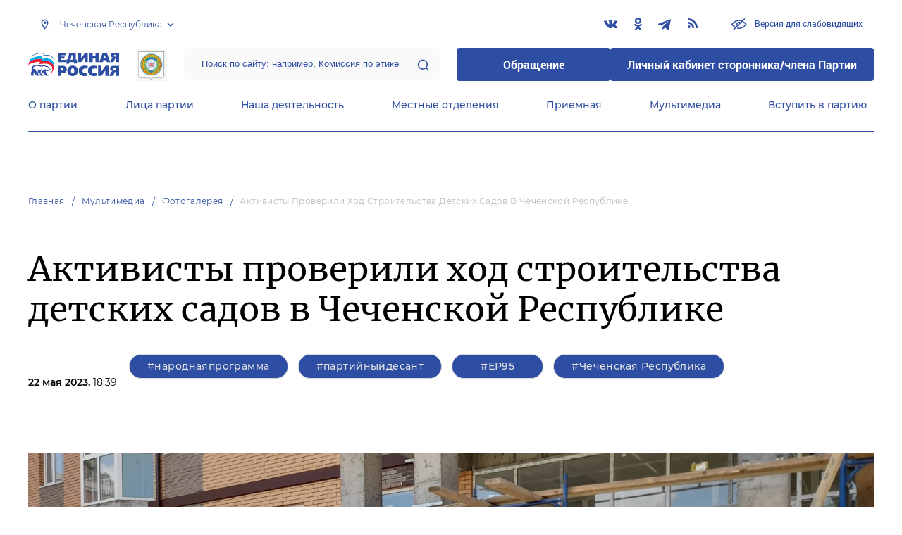

--- FILE ---
content_type: text/html; charset=UTF-8
request_url: https://chechen.er.ru/multimedia/photo/aktivisty-proverili-hod-stroitelstva-detskih-sadov-v-chechenskoj-respublike
body_size: 17402
content:
<!doctype html>
<html lang="ru">
<head>
    <meta charset="UTF-8">
<meta name="viewport" content="width=device-width, user-scalable=no, initial-scale=1.0, maximum-scale=1.0, minimum-scale=1.0">
<meta http-equiv="X-UA-Compatible" content="ie=edge">
<meta property="og:type" content="article">
<meta property="og:site_name" content="Единая Россия">
<meta property="og:title" content='    Активисты проверили ход строительства детских садов в Чеченской Республике
'>
<meta name="title" content='    Активисты проверили ход строительства детских садов в Чеченской Республике
'>
<meta name="description" content=''>
<meta property="og:description" content=''>
<meta property="og:image" content=https://er.ru/img/logo.jpg />
<meta name="twitter:card" content="summary_large_image" />
<meta name="twitter:image" content=https://er.ru/img/logo.jpg>
<meta name='yandex-verification' content='6d770003ee91449c' />
<meta name="yandex-verification" content="a22affe762ec3cc5" />
<meta name="google-site-verification" content="zUdaQVzjM56RWlJ1STN5lO9ngm_FFXLdvbcwAZf9UYo" />
<meta name="wot-verification" content="d72c6c1734a76542ebef"/>
<title>    Активисты проверили ход строительства детских садов в Чеченской Республике
</title>
<link rel="shortcut icon" href="/favicon.ico" type="image/x-icon" />
<link rel="preconnect" href="https://fonts.gstatic.com">
<link href="https://fonts.googleapis.com/css2?family=Montserrat:wght@400;600&display=swap" rel="stylesheet">
<link rel="stylesheet" href="/css/fontello.css">
<link rel="stylesheet" href="/css/jquery.formstyler.css">
<link rel="stylesheet" href="/css/suggestions.min.css">
<link rel="stylesheet" href="/css/owl.carousel.min.css">
<link rel="stylesheet" href="/css/app.css?id=294283ce28cfa72b6efe">
</head>
<body class=" ">
<div class="wrapper">
    <header class="header header--fixed">
        <div class="container">
    <div class="header__top">
        <div class="region select__regions">
            <div class="region__btn">Чеченская Республика</div>
            <div class="region__dropdown">
                <div class="region__filter">
                    <input type="text" placeholder="Введите название региона"/>
                    <button type="button">&times;</button>
                </div>
                <div class="region__list">
                    <ul>
                                                    <li>
                                                                  <div class="region__title">Дальневосточный федеральный округ</div>
                                                                <ul>
                                                                            <li>
                                                                                            <a href="https://amur.er.ru">Амурская область</a>
                                                                                    </li>
                                                                            <li>
                                                                                            <a href="https://eao.er.ru">Еврейская автономная область</a>
                                                                                    </li>
                                                                            <li>
                                                                                            <a href="https://zabkray.er.ru">Забайкальский край</a>
                                                                                    </li>
                                                                            <li>
                                                                                            <a href="https://kamchatka.er.ru">Камчатский край</a>
                                                                                    </li>
                                                                            <li>
                                                                                            <a href="https://magadan.er.ru">Магаданская область</a>
                                                                                    </li>
                                                                            <li>
                                                                                            <a href="https://primorsk.er.ru">Приморский край</a>
                                                                                    </li>
                                                                            <li>
                                                                                            <a href="https://buriat.er.ru">Республика Бурятия</a>
                                                                                    </li>
                                                                            <li>
                                                                                            <a href="https://yakut.er.ru">Республика Саха (Якутия)</a>
                                                                                    </li>
                                                                            <li>
                                                                                            <a href="https://sakhalin.er.ru">Сахалинская область</a>
                                                                                    </li>
                                                                            <li>
                                                                                            <a href="https://khabarovsk.er.ru">Хабаровский край</a>
                                                                                    </li>
                                                                            <li>
                                                                                            <a href="https://chukot.er.ru">Чукотский автономный округ</a>
                                                                                    </li>
                                                                    </ul>
                            </li>
                                                    <li>
                                                                  <div class="region__title">Приволжский федеральный округ</div>
                                                                <ul>
                                                                            <li>
                                                                                            <a href="https://kirov.er.ru">Кировская область</a>
                                                                                    </li>
                                                                            <li>
                                                                                            <a href="https://nnov.er.ru">Нижегородская область</a>
                                                                                    </li>
                                                                            <li>
                                                                                            <a href="https://orenburg.er.ru">Оренбургская область</a>
                                                                                    </li>
                                                                            <li>
                                                                                            <a href="https://penza.er.ru">Пензенская область</a>
                                                                                    </li>
                                                                            <li>
                                                                                            <a href="https://permkrai.er.ru">Пермский край</a>
                                                                                    </li>
                                                                            <li>
                                                                                            <a href="https://bashkortostan.er.ru">Республика Башкортостан</a>
                                                                                    </li>
                                                                            <li>
                                                                                            <a href="https://mari-el.er.ru">Республика Марий Эл</a>
                                                                                    </li>
                                                                            <li>
                                                                                            <a href="https://mordov.er.ru">Республика Мордовия</a>
                                                                                    </li>
                                                                            <li>
                                                                                            <a href="https://tatarstan.er.ru">Республика Татарстан</a>
                                                                                    </li>
                                                                            <li>
                                                                                            <a href="https://samara.er.ru">Самарская область</a>
                                                                                    </li>
                                                                            <li>
                                                                                            <a href="https://saratov.er.ru">Саратовская область</a>
                                                                                    </li>
                                                                            <li>
                                                                                            <a href="https://udmurt.er.ru">Удмуртская Республика</a>
                                                                                    </li>
                                                                            <li>
                                                                                            <a href="https://ulyanovsk.er.ru">Ульяновская область</a>
                                                                                    </li>
                                                                            <li>
                                                                                            <a href="https://chuvash.er.ru">Чувашская Республика</a>
                                                                                    </li>
                                                                    </ul>
                            </li>
                                                    <li>
                                                                  <div class="region__title">Северо-Западный федеральный округ</div>
                                                                <ul>
                                                                            <li>
                                                                                            <a href="https://arkhangelsk.er.ru">Архангельская область</a>
                                                                                    </li>
                                                                            <li>
                                                                                            <a href="https://vologod.er.ru">Вологодская область</a>
                                                                                    </li>
                                                                            <li>
                                                                                            <a href="https://kaliningrad.er.ru">Калининградская область</a>
                                                                                    </li>
                                                                            <li>
                                                                                            <a href="https://lenobl.er.ru">Ленинградская область</a>
                                                                                    </li>
                                                                            <li>
                                                                                            <a href="https://murmansk.er.ru">Мурманская область</a>
                                                                                    </li>
                                                                            <li>
                                                                                            <a href="https://nao.er.ru">Ненецкий автономный округ</a>
                                                                                    </li>
                                                                            <li>
                                                                                            <a href="https://novgorod.er.ru">Новгородская область</a>
                                                                                    </li>
                                                                            <li>
                                                                                            <a href="https://pskov.er.ru">Псковская область</a>
                                                                                    </li>
                                                                            <li>
                                                                                            <a href="https://karel.er.ru">Республика Карелия</a>
                                                                                    </li>
                                                                            <li>
                                                                                            <a href="https://komi.er.ru">Республика Коми</a>
                                                                                    </li>
                                                                            <li>
                                                                                            <a href="https://spb.er.ru">Санкт-Петербург</a>
                                                                                    </li>
                                                                    </ul>
                            </li>
                                                    <li>
                                                                  <div class="region__title">Северо-Кавказский федеральный округ</div>
                                                                <ul>
                                                                            <li>
                                                                                            <a href="https://kabardin-balkar.er.ru">Кабардино-Балкарская Республика</a>
                                                                                    </li>
                                                                            <li>
                                                                                            <a href="https://karachaev-cherkess.er.ru">Карачаево-Черкесская Республика</a>
                                                                                    </li>
                                                                            <li>
                                                                                            <a href="https://dagestan.er.ru">Республика Дагестан</a>
                                                                                    </li>
                                                                            <li>
                                                                                            <a href="https://ingush.er.ru">Республика Ингушетия</a>
                                                                                    </li>
                                                                            <li>
                                                                                            <a href="https://osset-alania.er.ru">Республика Северная Осетия-Алания</a>
                                                                                    </li>
                                                                            <li>
                                                                                            <a href="https://stavropol.er.ru">Ставропольский край</a>
                                                                                    </li>
                                                                            <li>
                                                                                            <a href="https://chechen.er.ru" class="active">Чеченская Республика</a>
                                                                                    </li>
                                                                    </ul>
                            </li>
                                                    <li>
                                                                  <div class="region__title">Сибирский федеральный округ</div>
                                                                <ul>
                                                                            <li>
                                                                                            <a href="https://altai-ter.er.ru">Алтайский край</a>
                                                                                    </li>
                                                                            <li>
                                                                                            <a href="https://irkutsk.er.ru">Иркутская область</a>
                                                                                    </li>
                                                                            <li>
                                                                                            <a href="https://kemerovo.er.ru">Кемеровская область — Кузбасс</a>
                                                                                    </li>
                                                                            <li>
                                                                                            <a href="https://krasnoyarsk.er.ru">Красноярский край</a>
                                                                                    </li>
                                                                            <li>
                                                                                            <a href="https://novosibirsk.er.ru">Новосибирская область</a>
                                                                                    </li>
                                                                            <li>
                                                                                            <a href="https://omsk.er.ru">Омская область</a>
                                                                                    </li>
                                                                            <li>
                                                                                            <a href="https://altai-rep.er.ru">Республика Алтай</a>
                                                                                    </li>
                                                                            <li>
                                                                                            <a href="https://tyva.er.ru">Республика Тыва</a>
                                                                                    </li>
                                                                            <li>
                                                                                            <a href="https://khakas.er.ru">Республика Хакасия</a>
                                                                                    </li>
                                                                            <li>
                                                                                            <a href="https://tomsk.er.ru">Томская область</a>
                                                                                    </li>
                                                                    </ul>
                            </li>
                                                    <li>
                                                                  <div class="region__title">Уральский федеральный округ</div>
                                                                <ul>
                                                                            <li>
                                                                                            <a href="https://kurgan.er.ru">Курганская область</a>
                                                                                    </li>
                                                                            <li>
                                                                                            <a href="https://sverdlovsk.er.ru">Свердловская область</a>
                                                                                    </li>
                                                                            <li>
                                                                                            <a href="https://tyumen.er.ru">Тюменская область</a>
                                                                                    </li>
                                                                            <li>
                                                                                            <a href="https://hmao.er.ru">Ханты-Мансийский автономный округ — Югра</a>
                                                                                    </li>
                                                                            <li>
                                                                                            <a href="https://chelyabinsk.er.ru">Челябинская область</a>
                                                                                    </li>
                                                                            <li>
                                                                                            <a href="https://ynao.er.ru">Ямало-Ненецкий автономный округ</a>
                                                                                    </li>
                                                                    </ul>
                            </li>
                                                    <li>
                                                                  <div class="region__title">Центральный федеральный округ</div>
                                                                <ul>
                                                                            <li>
                                                                                            <a href="https://belgorod.er.ru">Белгородская область</a>
                                                                                    </li>
                                                                            <li>
                                                                                            <a href="https://bryansk.er.ru">Брянская область</a>
                                                                                    </li>
                                                                            <li>
                                                                                            <a href="https://vladimir.er.ru">Владимирская область</a>
                                                                                    </li>
                                                                            <li>
                                                                                            <a href="https://voronezh.er.ru">Воронежская область</a>
                                                                                    </li>
                                                                            <li>
                                                                                            <a href="https://ivanovo.er.ru">Ивановская область</a>
                                                                                    </li>
                                                                            <li>
                                                                                            <a href="https://kaluga.er.ru">Калужская область</a>
                                                                                    </li>
                                                                            <li>
                                                                                            <a href="https://kostroma.er.ru">Костромская область</a>
                                                                                    </li>
                                                                            <li>
                                                                                            <a href="https://kursk.er.ru">Курская область</a>
                                                                                    </li>
                                                                            <li>
                                                                                            <a href="https://lipetsk.er.ru">Липецкая область</a>
                                                                                    </li>
                                                                            <li>
                                                                                            <a href="https://mosobl.er.ru">Московская область</a>
                                                                                    </li>
                                                                            <li>
                                                                                            <a href="https://moscow.er.ru">Москва</a>
                                                                                    </li>
                                                                            <li>
                                                                                            <a href="https://orel.er.ru">Орловская область</a>
                                                                                    </li>
                                                                            <li>
                                                                                            <a href="https://ryazan.er.ru">Рязанская область</a>
                                                                                    </li>
                                                                            <li>
                                                                                            <a href="https://smolensk.er.ru">Смоленская область</a>
                                                                                    </li>
                                                                            <li>
                                                                                            <a href="https://tambov.er.ru">Тамбовская область</a>
                                                                                    </li>
                                                                            <li>
                                                                                            <a href="https://tver.er.ru">Тверская область</a>
                                                                                    </li>
                                                                            <li>
                                                                                            <a href="https://tula.er.ru">Тульская область</a>
                                                                                    </li>
                                                                            <li>
                                                                                            <a href="https://yaroslavl.er.ru">Ярославская область</a>
                                                                                    </li>
                                                                    </ul>
                            </li>
                                                    <li>
                                                                  <div class="region__title">Южный федеральный округ</div>
                                                                <ul>
                                                                            <li>
                                                                                            <a href="https://astrakhan.er.ru">Астраханская область</a>
                                                                                    </li>
                                                                            <li>
                                                                                            <a href="https://volgograd.er.ru">Волгоградская область</a>
                                                                                    </li>
                                                                            <li>
                                                                                            <a href="https://krasnodar.er.ru">Краснодарский край</a>
                                                                                    </li>
                                                                            <li>
                                                                                            <a href="https://adygei.er.ru">Республика Адыгея</a>
                                                                                    </li>
                                                                            <li>
                                                                                            <a href="https://kalmyk.er.ru">Республика Калмыкия</a>
                                                                                    </li>
                                                                            <li>
                                                                                            <a href="https://krym.er.ru">Республика Крым</a>
                                                                                    </li>
                                                                            <li>
                                                                                            <a href="https://rostov.er.ru">Ростовская область</a>
                                                                                    </li>
                                                                            <li>
                                                                                            <a href="https://sevastopol.er.ru">Севастополь</a>
                                                                                    </li>
                                                                    </ul>
                            </li>
                                                    <li>
                                                                <ul>
                                                                            <li>
                                                                                            <a href="https://dnr.er.ru">Донецкая Народная Республика</a>
                                                                                    </li>
                                                                            <li>
                                                                                            <a href="https://zpr.er.ru">Запорожская область</a>
                                                                                    </li>
                                                                            <li>
                                                                                            <a href="https://lnr.er.ru">Луганская Народная Республика</a>
                                                                                    </li>
                                                                            <li>
                                                                                            <a href="https://herson.er.ru">Херсонская область</a>
                                                                                    </li>
                                                                    </ul>
                            </li>
                                            </ul>
                    <div class="region__not-found">Регион не найден</div>
                </div>
            </div>
        </div>
        <div class="social header__social">
    <a href="https://vk.com/er_chechnya" class="social__item" target="_blank" rel="nofollow">
            <i class="icon-vkontakte"></i>
        </a>
            <a href="https://ok.ru/erchechnya" class="social__item" target="_blank" rel="nofollow">
            <i class="icon-odnoklassniki"></i>
        </a>
            <a href="https://t.me/ER95CHE" class="social__item" target="_blank" rel="nofollow">
            <i class="icon-telegram"></i>
        </a>
      
    <a href="/feed/top_news/" class="social__item" target="_blank">
        <i class="icon-rss"></i>
    </a>
</div>        <a href="#" id="specialButton"
           class="button button--small-text button__visually-impaired header__button-visually-impaired">
            Версия для слабовидящих
        </a>
    </div>
    <div class="header__middle header__middle--theme-day">
        <button class="header__menu-opener burger">
            <span class="burger__line"></span>
        </button>
        <a href="https://er.ru" class="logo header__logo"></a>
                  <a href="/" class="header__region">
            <img src="https://cdn.er.ru/media/domains/September2024/O4VyGeJKM8MNOWGZyVXY.jpeg" alt=""/>
          </a>
                <div class="search-box header__search-box">
            <form method="get" action="/search">
                <input class="search search--theme-transparent header__search" type="text"
                       placeholder="Поиск по сайту: например, Комиссия по этике" name="q" size="10">
                <button type="submit"></button>
            </form>
        </div>
        <div class="header__btns-box">
            <a href="https://wp.er.ru/login/?next=/" target="_blank">
                <button class="button button--border-none button--theme-accent">
                    Обращение
                </button>
            </a>
            <a href="https://profile.er.ru/oauth-authorize?response_type=code&client_id=83&redirect_uri=https://storonniki.er.ru/auth/&scope=basic&state=er.ru
">
                <button class="button button--border-none button--theme-accent">
                    Личный кабинет сторонника/члена Партии
                </button>
            </a>
        </div>
        <button class="search__opener"></button>
    </div>
    <div class="header__bottom menu js-menu-header">
            <div class="menu__item">
                            <div class="menu__item-inner menu__item-inner--hover-opener">
                    <a href="https://chechen.er.ru/party" target="_self"
                       class="link menu__link">О партии</a>
                    <div class="menu__item-submenu menu__submenu">
                        <div class="menu__submenu-line"></div>
                        <div class="container">
                            <div class="menu__submenu-inner">
                                                                    <div class="menu__acco acco">
                                                                                    <div class="acco__item">
                                                <a href="https://chechen.er.ru/party/rule" target="_self"
                                                   class="acco__link link link--theme-transparent link--several-lines">Устав партии</a>
                                                                                                                                            </div>
                                                                                    <div class="acco__item">
                                                <a href="https://chechen.er.ru/party/program" target="_self"
                                                   class="acco__link link link--theme-transparent link--several-lines">Народная программа «Единой России»</a>
                                                                                                                                            </div>
                                                                                    <div class="acco__item">
                                                <a href="https://chechen.er.ru/upages/party-join" target="_self"
                                                   class="acco__link link link--theme-transparent link--several-lines">Вступить в партию</a>
                                                                                                                                            </div>
                                                                                    <div class="acco__item">
                                                <a href="https://chechen.er.ru/party/docs" target="_self"
                                                   class="acco__link link link--theme-transparent link--several-lines">Документы</a>
                                                                                                                                            </div>
                                                                                    <div class="acco__item">
                                                <a href="https://chechen.er.ru/party/conference" target="_self"
                                                   class="acco__link link link--theme-transparent link--several-lines">Съезды и Форумы</a>
                                                                                                                                            </div>
                                                                                    <div class="acco__item">
                                                <a href="https://pg.er.ru" target="_blank"
                                                   class="acco__link link link--theme-transparent link--several-lines">Предварительное голосование</a>
                                                                                                                                            </div>
                                                                                                                    </div>
                                                            </div>
                        </div>
                    </div>
                </div>
                    </div>
            <div class="menu__item">
                            <div class="menu__item-inner menu__item-inner--hover-opener">
                    <a href="https://chechen.er.ru/persons" target="_self"
                       class="link menu__link">Лица партии</a>
                    <div class="menu__item-submenu menu__submenu">
                        <div class="menu__submenu-line"></div>
                        <div class="container">
                            <div class="menu__submenu-inner">
                                                                    <div class="menu__acco acco">
                                                                                    <div class="acco__item">
                                                <a href="https://chechen.er.ru/persons/predsedatel-partii" target="_self"
                                                   class="acco__link link link--theme-transparent link--several-lines">Председатель партии</a>
                                                                                                                                            </div>
                                                                                    <div class="acco__item">
                                                <a href="https://chechen.er.ru/persons/regionalnyi-politiceskii-sovet" target="_self"
                                                   class="acco__link link link--theme-transparent link--several-lines">Региональный политический совет</a>
                                                                                                                                            </div>
                                                                                    <div class="acco__item">
                                                <a href="https://chechen.er.ru/persons/prezidium-regionalnogo-politiceskogo-soveta" target="_self"
                                                   class="acco__link link link--theme-transparent link--several-lines">Президиум регионального политического совета</a>
                                                                                                                                            </div>
                                                                                    <div class="acco__item">
                                                <a href="https://chechen.er.ru/persons/regionalnyi-ispolnitelnyi-komitet" target="_self"
                                                   class="acco__link link link--theme-transparent link--several-lines">Региональный исполнительный комитет</a>
                                                                                                                                            </div>
                                                                                    <div class="acco__item">
                                                <a href="https://chechen.er.ru/persons/regionalnaya-kontrolnaya-komissiya" target="_self"
                                                   class="acco__link link link--theme-transparent link--several-lines">Региональная контрольная комиссия</a>
                                                                                                                                            </div>
                                                                                    <div class="acco__item">
                                                <a href="https://chechen.er.ru/persons/deputaty-ot-regiona-v-gosdume" target="_self"
                                                   class="acco__link link link--theme-transparent link--several-lines">Депутаты от региона в Госдуме</a>
                                                                                                                                            </div>
                                                                                    <div class="acco__item">
                                                <a href="https://chechen.er.ru/persons/senatory-rf-ot-regiona" target="_self"
                                                   class="acco__link link link--theme-transparent link--several-lines">Сенаторы от региона</a>
                                                                                                                                            </div>
                                                                                    <div class="acco__item">
                                                <a href="https://chechen.er.ru/persons/frakciya-er-v-regionalnom-zakse" target="_self"
                                                   class="acco__link link link--theme-transparent link--several-lines">Фракция ЕР в региональном ЗАКСе</a>
                                                                                                                                            </div>
                                                                                    <div class="acco__item">
                                                <a href="https://chechen.er.ru/persons/deputaty-v-gordume" target="_self"
                                                   class="acco__link link link--theme-transparent link--several-lines">Депутаты в гордуме</a>
                                                                                                                                            </div>
                                                                                                                    </div>
                                                            </div>
                        </div>
                    </div>
                </div>
                    </div>
            <div class="menu__item">
                            <div class="menu__item-inner menu__item-inner--hover-opener">
                    <a href="https://chechen.er.ru/activity" target="_self"
                       class="link menu__link">Наша деятельность</a>
                    <div class="menu__item-submenu menu__submenu">
                        <div class="menu__submenu-line"></div>
                        <div class="container">
                            <div class="menu__submenu-inner">
                                                                    <div class="menu__submenu-box">
                                        <div class="menu__acco acco">
                                                                                            <div class="acco__item">
                                                    <a href="https://chechen.er.ru/activity/news" target="_self"
                                                       class="acco__link link link--theme-transparent link--several-lines">Новости партии</a>
                                                                                                                                                        </div>
                                                                                            <div class="acco__item">
                                                    <a href="https://chechen.er.ru/activity/comments" target="_self"
                                                       class="acco__link link link--theme-transparent link--several-lines">Комментарии</a>
                                                                                                                                                        </div>
                                                                                            <div class="acco__item">
                                                    <a href="https://chechen.er.ru/activity/projects" target="_self"
                                                       class="acco__link link link--theme-transparent link--several-lines">Партийные проекты</a>
                                                                                                                                                        </div>
                                                                                            <div class="acco__item">
                                                    <a href="https://storonniki.er.ru" target="_blank"
                                                       class="acco__link link link--theme-transparent link--several-lines">Сторонники партии</a>
                                                                                                                                                        </div>
                                                                                            <div class="acco__item">
                                                    <a href="https://mger.ru" target="_blank"
                                                       class="acco__link link link--theme-transparent link--several-lines">Молодая Гвардия</a>
                                                                                                                                                        </div>
                                                                                                                                </div>
                                    </div>
                                                                                                </div>
                        </div>
                    </div>
                </div>
                    </div>
            <div class="menu__item">
                            <div class="menu__item-inner">
                    <a href="https://chechen.er.ru/locals" target="_self"
                       class="link menu__link">Местные отделения</a>
                </div>
                    </div>
            <div class="menu__item">
                            <div class="menu__item-inner menu__item-inner--hover-opener">
                    <a href="https://chechen.er.ru/contacts/reception" target="_self"
                       class="link menu__link">Приемная</a>
                    <div class="menu__item-submenu menu__submenu">
                        <div class="menu__submenu-line"></div>
                        <div class="container">
                            <div class="menu__submenu-inner">
                                                                    <div class="menu__acco acco">
                                                                                    <div class="acco__item">
                                                <a href="https://chechen.er.ru/contacts/reception/locals" target="_self"
                                                   class="acco__link link link--theme-transparent link--several-lines">Местные общественные приемные Партии</a>
                                                                                                                                            </div>
                                                                                    <div class="acco__item">
                                                <a href="https://chechen.er.ru/contacts/reception/head" target="_self"
                                                   class="acco__link link link--theme-transparent link--several-lines">Руководитель Региональной общественной приемной Председателя Партии</a>
                                                                                                                                            </div>
                                                                                    <div class="acco__item">
                                                <a href="https://wp.er.ru/login/?next=/" target="_blank"
                                                   class="acco__link link link--theme-transparent link--several-lines">Форма обратной связи</a>
                                                                                                                                            </div>
                                                                                                                    </div>
                                                            </div>
                        </div>
                    </div>
                </div>
                    </div>
            <div class="menu__item">
                            <div class="menu__item-inner menu__item-inner--hover-opener">
                    <a href="https://chechen.er.ru/multimedia" target="_self"
                       class="link menu__link">Мультимедиа</a>
                    <div class="menu__item-submenu menu__submenu">
                        <div class="menu__submenu-line"></div>
                        <div class="container">
                            <div class="menu__submenu-inner">
                                                                    <div class="menu__submenu-box menu__submenu-box--fluid">
                                        <div class="blocks">
                                            <div class="blocks__wrapper blocks__wrapper--one-by-one">
                                                                                                    <a class="blocks__card blocks__card--hover-white blocks__card--border-white"
                                                       href="https://chechen.er.ru/multimedia/photo" target="_self">
                                                        <span class="blocks__card-title blocks__card-title--small">Фотогалерея</span>
                                                        <span class="blocks__svg-box"><svg width="54" height="54" viewBox="0 0 54 54" fill="none"
xmlns="http://www.w3.org/2000/svg">
<path fill-rule="evenodd" clip-rule="evenodd"
d="M8.3335 5.66665C6.86074 5.66665 5.66683 6.86055 5.66683 8.33331V45.6666C5.66683 47.1394 6.86074 48.3333 8.3335 48.3333H45.6668C47.1396 48.3333 48.3335 47.1394 48.3335 45.6666V8.33331C48.3335 6.86055 47.1396 5.66665 45.6668 5.66665H8.3335ZM0.333496 8.33331C0.333496 3.91504 3.91522 0.333313 8.3335 0.333313H45.6668C50.0851 0.333313 53.6668 3.91504 53.6668 8.33331V45.6666C53.6668 50.0849 50.0851 53.6666 45.6668 53.6666H8.3335C3.91522 53.6666 0.333496 50.0849 0.333496 45.6666V8.33331Z"
fill="#E3E3E3"/>
<path fill-rule="evenodd" clip-rule="evenodd"
d="M17.6668 16.3333C16.9305 16.3333 16.3335 16.9303 16.3335 17.6666C16.3335 18.403 16.9305 19 17.6668 19C18.4032 19 19.0002 18.403 19.0002 17.6666C19.0002 16.9303 18.4032 16.3333 17.6668 16.3333ZM11.0002 17.6666C11.0002 13.9847 13.9849 11 17.6668 11C21.3487 11 24.3335 13.9847 24.3335 17.6666C24.3335 21.3485 21.3487 24.3333 17.6668 24.3333C13.9849 24.3333 11.0002 21.3485 11.0002 17.6666Z"
fill="#E3E3E3"/>
<path fill-rule="evenodd" clip-rule="evenodd"
d="M35.7812 19.781C36.8226 18.7396 38.5111 18.7396 39.5524 19.781L52.8858 33.1144C53.9272 34.1558 53.9272 35.8442 52.8858 36.8856C51.8444 37.927 50.1559 37.927 49.1145 36.8856L37.6668 25.4379L10.2191 52.8856C9.17772 53.927 7.48928 53.927 6.44788 52.8856C5.40648 51.8442 5.40648 50.1558 6.44788 49.1144L35.7812 19.781Z"
fill="#E3E3E3"/>
</svg></span>
                                                    </a>
                                                                                                    <a class="blocks__card blocks__card--hover-white blocks__card--border-white"
                                                       href="https://chechen.er.ru/multimedia/video" target="_self">
                                                        <span class="blocks__card-title blocks__card-title--small">Видеогалерея</span>
                                                        <span class="blocks__svg-box"><svg width="60" height="60" viewBox="0 0 60 60" fill="none"
xmlns="http://www.w3.org/2000/svg">
<path fill-rule="evenodd" clip-rule="evenodd"
d="M9.1465 6.00002C7.40865 6.00002 5.99984 7.40883 5.99984 9.14669V50.8534C5.99984 52.5912 7.40865 54 9.1465 54H50.8532C52.591 54 53.9998 52.5912 53.9998 50.8534V9.14669C53.9998 7.40883 52.591 6.00002 50.8532 6.00002H9.1465ZM0.666504 9.14669C0.666504 4.46331 4.46313 0.666687 9.1465 0.666687H50.8532C55.5365 0.666687 59.3332 4.46331 59.3332 9.14669V50.8534C59.3332 55.5367 55.5365 59.3334 50.8532 59.3334H9.1465C4.46313 59.3334 0.666504 55.5367 0.666504 50.8534V9.14669Z"
fill="#E3E3E3"/>
<path fill-rule="evenodd" clip-rule="evenodd"
d="M16.6665 0.666687C18.1393 0.666687 19.3332 1.86059 19.3332 3.33335V56.6667C19.3332 58.1394 18.1393 59.3334 16.6665 59.3334C15.1937 59.3334 13.9998 58.1394 13.9998 56.6667V3.33335C13.9998 1.86059 15.1937 0.666687 16.6665 0.666687Z"
fill="#E3E3E3"/>
<path fill-rule="evenodd" clip-rule="evenodd"
d="M43.3332 0.666687C44.8059 0.666687 45.9998 1.86059 45.9998 3.33335V56.6667C45.9998 58.1394 44.8059 59.3334 43.3332 59.3334C41.8604 59.3334 40.6665 58.1394 40.6665 56.6667V3.33335C40.6665 1.86059 41.8604 0.666687 43.3332 0.666687Z"
fill="#E3E3E3"/>
<path fill-rule="evenodd" clip-rule="evenodd"
d="M0.666504 30C0.666504 28.5273 1.86041 27.3334 3.33317 27.3334H56.6665C58.1393 27.3334 59.3332 28.5273 59.3332 30C59.3332 31.4728 58.1393 32.6667 56.6665 32.6667H3.33317C1.86041 32.6667 0.666504 31.4728 0.666504 30Z"
fill="#E3E3E3"/>
<path fill-rule="evenodd" clip-rule="evenodd"
d="M0.666504 16.6667C0.666504 15.1939 1.86041 14 3.33317 14H16.6665C18.1393 14 19.3332 15.1939 19.3332 16.6667C19.3332 18.1394 18.1393 19.3334 16.6665 19.3334H3.33317C1.86041 19.3334 0.666504 18.1394 0.666504 16.6667Z"
fill="#E3E3E3"/>
<path fill-rule="evenodd" clip-rule="evenodd"
d="M0.666504 43.3334C0.666504 41.8606 1.86041 40.6667 3.33317 40.6667H16.6665C18.1393 40.6667 19.3332 41.8606 19.3332 43.3334C19.3332 44.8061 18.1393 46 16.6665 46H3.33317C1.86041 46 0.666504 44.8061 0.666504 43.3334Z"
fill="#E3E3E3"/>
<path fill-rule="evenodd" clip-rule="evenodd"
d="M40.6665 43.3334C40.6665 41.8606 41.8604 40.6667 43.3332 40.6667H56.6665C58.1393 40.6667 59.3332 41.8606 59.3332 43.3334C59.3332 44.8061 58.1393 46 56.6665 46H43.3332C41.8604 46 40.6665 44.8061 40.6665 43.3334Z"
fill="#E3E3E3"/>
<path fill-rule="evenodd" clip-rule="evenodd"
d="M40.6665 16.6667C40.6665 15.1939 41.8604 14 43.3332 14H56.6665C58.1393 14 59.3332 15.1939 59.3332 16.6667C59.3332 18.1394 58.1393 19.3334 56.6665 19.3334H43.3332C41.8604 19.3334 40.6665 18.1394 40.6665 16.6667Z"
fill="#E3E3E3"/>
</svg></span>
                                                    </a>
                                                                                            </div>
                                        </div>
                                    </div>
                                                            </div>
                        </div>
                    </div>
                </div>
                    </div>
            <div class="menu__item">
                            <div class="menu__item-inner">
                    <a href="https://chechen.er.ru/upages/party-join" target="_self"
                       class="link menu__link">Вступить в партию</a>
                </div>
                    </div>
    </div>
</div>
    </header>
    <main class="main main--margin">
            <div class="section breadcrumbs">
        <div class="container breadcrumbs__inner">
                                                <a class="breadcrumbs__item" href="/">Главная</a>
                                                                <a class="breadcrumbs__item" href="/multimedia">Мультимедиа</a>
                                                                <a class="breadcrumbs__item" href="/multimedia/photo">Фотогалерея</a>
                                                                <a class="breadcrumbs__item breadcrumbs__item--disabled">Активисты проверили ход строительства детских садов в Чеченской Республике</a>
                                    </div>
    </div>

    <div class="section news single-news">
        <div class="container single-news__inner">
        <h1 class="h1">Активисты проверили ход строительства детских садов в Чеченской Республике</h1>
        <div class="single-news__info">
                          <div class="single-news__date">22 мая 2023, <span class="single-news__time"> 18:39</span></div>
                                        <div class="single-news__tags">
                    <a href="/activity/news?tags%5B0%5D=109889" class="single-news__tag" target="_blank">#народнаяпрограмма</a>
            <a href="/activity/news?tags%5B0%5D=1092985" class="single-news__tag" target="_blank">#партийныйдесант</a>
            <a href="/activity/news?tags%5B0%5D=1093059" class="single-news__tag" target="_blank">#ЕР95</a>
            <a href="/activity/news?tags%5B0%5D=1090169" class="single-news__tag" target="_blank">#Чеченская Республика</a>
                    </div>
                    </div>
        <div class="single-news__photoslider">
            <div class="slider slider__photoslider owl-carousel">
                                    <div class="slider__item"  data-index="0">
                        <div class="slider__img-box">
                            <img src="https://cdn.er.ru/media/photos/May2023/V8SDE2a9lFWVyZlvOjj0rGSZsq3Hoh6ZPKvwYC79.jpg" alt="" class="slider__img">
                        </div>
                    </div>
                                    <div class="slider__item"  data-index="1">
                        <div class="slider__img-box">
                            <img src="https://cdn.er.ru/media/photos/May2023/ukmrRvLSTv8OJX4S0BeMktp25esnmE6KL1vjMRCa.jpg" alt="" class="slider__img">
                        </div>
                    </div>
                                    <div class="slider__item"  data-index="2">
                        <div class="slider__img-box">
                            <img src="https://cdn.er.ru/media/photos/May2023/R6gr4iNigwa3nKdkSUiIDHbJ9FG6hfaDVolMwbte.jpg" alt="" class="slider__img">
                        </div>
                    </div>
                                    <div class="slider__item"  data-index="3">
                        <div class="slider__img-box">
                            <img src="https://cdn.er.ru/media/photos/May2023/R7AadEZIRJsNziN8iwZrvZCYSZZRPM76b9bUZf3W.jpg" alt="" class="slider__img">
                        </div>
                    </div>
                                    <div class="slider__item"  data-index="4">
                        <div class="slider__img-box">
                            <img src="https://cdn.er.ru/media/photos/May2023/MpkkRzjon4pZsyvx1tRDeLRxL8jKyQ7df7VXKbNY.jpg" alt="" class="slider__img">
                        </div>
                    </div>
                                    <div class="slider__item"  data-index="5">
                        <div class="slider__img-box">
                            <img src="https://cdn.er.ru/media/photos/May2023/aKKClJcpGj09gype69OluxmLynmuzyLKZmf7ZA1v.jpg" alt="" class="slider__img">
                        </div>
                    </div>
                                    <div class="slider__item"  data-index="6">
                        <div class="slider__img-box">
                            <img src="https://cdn.er.ru/media/photos/May2023/mD4psqjgoLmIbThfTKMgCYf7TTxTLPxnIcXy869F.jpg" alt="" class="slider__img">
                        </div>
                    </div>
                                    <div class="slider__item"  data-index="7">
                        <div class="slider__img-box">
                            <img src="https://cdn.er.ru/media/photos/May2023/nXEHq5DtO2URe57CY1TuOu4FgBHguZrW1MxAKtn7.jpg" alt="" class="slider__img">
                        </div>
                    </div>
                                    <div class="slider__item"  data-index="8">
                        <div class="slider__img-box">
                            <img src="https://cdn.er.ru/media/photos/May2023/rTrkRiN7DsqmipRt4YoITMjTOwALDn8ALrin5VCw.jpg" alt="" class="slider__img">
                        </div>
                    </div>
                                    <div class="slider__item"  data-index="9">
                        <div class="slider__img-box">
                            <img src="https://cdn.er.ru/media/photos/May2023/xNhYcHsRop2eyjQJgyUESBG3ZLtlpZEmB7Kz8B3M.jpg" alt="" class="slider__img">
                        </div>
                    </div>
                                    <div class="slider__item"  data-index="10">
                        <div class="slider__img-box">
                            <img src="https://cdn.er.ru/media/photos/May2023/d1VFUQIBtdXAGFduPnCJqNkVLgOOT2EN8XIsvrwa.jpg" alt="" class="slider__img">
                        </div>
                    </div>
                                    <div class="slider__item"  data-index="11">
                        <div class="slider__img-box">
                            <img src="https://cdn.er.ru/media/photos/May2023/y5fpuLrzB5DyT46eH3JwRlTuHCSZqFMj09quz5C2.jpg" alt="" class="slider__img">
                        </div>
                    </div>
                                    <div class="slider__item"  data-index="12">
                        <div class="slider__img-box">
                            <img src="https://cdn.er.ru/media/photos/May2023/HlU5qrBmZ7Pv3YFszlFwQurLGkox2tSKl4UbuURi.jpg" alt="" class="slider__img">
                        </div>
                    </div>
                                    <div class="slider__item"  data-index="13">
                        <div class="slider__img-box">
                            <img src="https://cdn.er.ru/media/photos/May2023/c4JaX0OauxDQZCvZlfMoTbOjC8SYncMbapEBlKzv.jpg" alt="" class="slider__img">
                        </div>
                    </div>
                                    <div class="slider__item"  data-index="14">
                        <div class="slider__img-box">
                            <img src="https://cdn.er.ru/media/photos/May2023/YhLQbpDaERUgpMaV859yMHz4g0cQ5FQiXq2uJUDf.jpg" alt="" class="slider__img">
                        </div>
                    </div>
                                    <div class="slider__item"  data-index="15">
                        <div class="slider__img-box">
                            <img src="https://cdn.er.ru/media/photos/May2023/WC5oUfcxTtxVB24SfPuzh2nAp4shOF4AwsAthUFI.jpg" alt="" class="slider__img">
                        </div>
                    </div>
                                    <div class="slider__item"  data-index="16">
                        <div class="slider__img-box">
                            <img src="https://cdn.er.ru/media/photos/May2023/z5aWGVbCbnMj2nLQbrONR14IpC7XoMQWQ9Z58kDp.jpg" alt="" class="slider__img">
                        </div>
                    </div>
                                    <div class="slider__item"  data-index="17">
                        <div class="slider__img-box">
                            <img src="https://cdn.er.ru/media/photos/May2023/86ZBFM2ghzOgBYIXsuIx5mCsWktAXN9qffyBlMqe.jpg" alt="" class="slider__img">
                        </div>
                    </div>
                                    <div class="slider__item"  data-index="18">
                        <div class="slider__img-box">
                            <img src="https://cdn.er.ru/media/photos/May2023/p5JBWsCY9DPJt7ytpbhOWJC08jShkXjIT1pyqEEM.jpg" alt="" class="slider__img">
                        </div>
                    </div>
                            </div>
        </div>
    </div>
    <div class="single-news__photos">
        <div class="slider slider--slide-with-modals single-news__slider owl-carousel">
                            <div class="slider__item slider__item--relative" data-index="0">
                    <div class="slider__img-box">
                        <img src="https://cdn.er.ru/media/photos/May2023/V8SDE2a9lFWVyZlvOjj0rGSZsq3Hoh6ZPKvwYC79.jpg" alt="" class="slider__img">
                    </div>
                    <div class="slider__slide-btns">
                        <a href="#modal-slider-commission" class="slider__slide-btn slider__slide-btn--scale js-modal">
                            <svg width="18" height="18" viewBox="0 0 18 18" fill="none" xmlns="http://www.w3.org/2000/svg">
                                <path d="M17.334 15.9083L14.2424 12.8416C15.4424 11.3453 16.0236 9.446 15.8664 7.53434C15.7091 5.62267 14.8254 3.84391 13.397 2.56379C11.9685 1.28368 10.1039 0.599512 8.18645 0.651979C6.26905 0.704446 4.44462 1.48956 3.0883 2.84587C1.73199 4.20219 0.946878 6.02662 0.894411 7.94402C0.841944 9.86143 1.52611 11.7261 2.80622 13.1545C4.08634 14.583 5.8651 15.4667 7.77677 15.6239C9.68843 15.7812 11.5877 15.2 13.084 13.9999L16.1507 17.0666C16.2282 17.1447 16.3203 17.2067 16.4219 17.249C16.5234 17.2913 16.6323 17.3131 16.7424 17.3131C16.8524 17.3131 16.9613 17.2913 17.0628 17.249C17.1644 17.2067 17.2565 17.1447 17.334 17.0666C17.4842 16.9112 17.5682 16.7035 17.5682 16.4874C17.5682 16.2713 17.4842 16.0636 17.334 15.9083ZM8.40902 13.9999C7.25529 13.9999 6.12748 13.6578 5.16819 13.0168C4.20891 12.3759 3.46123 11.4648 3.01972 10.3989C2.57821 9.33301 2.46269 8.16012 2.68777 7.02856C2.91285 5.89701 3.46842 4.8576 4.28423 4.0418C5.10004 3.22599 6.13944 2.67042 7.27099 2.44534C8.40255 2.22026 9.57544 2.33578 10.6413 2.77729C11.7072 3.2188 12.6183 3.96647 13.2593 4.92576C13.9002 5.88505 14.2424 7.01286 14.2424 8.16659C14.2424 9.71368 13.6278 11.1974 12.5338 12.2914C11.4398 13.3853 9.95611 13.9999 8.40902 13.9999Z" fill="white"/>
                            </svg>
                        </a>
                    </div>
                </div>
                            <div class="slider__item slider__item--relative" data-index="1">
                    <div class="slider__img-box">
                        <img src="https://cdn.er.ru/media/photos/May2023/ukmrRvLSTv8OJX4S0BeMktp25esnmE6KL1vjMRCa.jpg" alt="" class="slider__img">
                    </div>
                    <div class="slider__slide-btns">
                        <a href="#modal-slider-commission" class="slider__slide-btn slider__slide-btn--scale js-modal">
                            <svg width="18" height="18" viewBox="0 0 18 18" fill="none" xmlns="http://www.w3.org/2000/svg">
                                <path d="M17.334 15.9083L14.2424 12.8416C15.4424 11.3453 16.0236 9.446 15.8664 7.53434C15.7091 5.62267 14.8254 3.84391 13.397 2.56379C11.9685 1.28368 10.1039 0.599512 8.18645 0.651979C6.26905 0.704446 4.44462 1.48956 3.0883 2.84587C1.73199 4.20219 0.946878 6.02662 0.894411 7.94402C0.841944 9.86143 1.52611 11.7261 2.80622 13.1545C4.08634 14.583 5.8651 15.4667 7.77677 15.6239C9.68843 15.7812 11.5877 15.2 13.084 13.9999L16.1507 17.0666C16.2282 17.1447 16.3203 17.2067 16.4219 17.249C16.5234 17.2913 16.6323 17.3131 16.7424 17.3131C16.8524 17.3131 16.9613 17.2913 17.0628 17.249C17.1644 17.2067 17.2565 17.1447 17.334 17.0666C17.4842 16.9112 17.5682 16.7035 17.5682 16.4874C17.5682 16.2713 17.4842 16.0636 17.334 15.9083ZM8.40902 13.9999C7.25529 13.9999 6.12748 13.6578 5.16819 13.0168C4.20891 12.3759 3.46123 11.4648 3.01972 10.3989C2.57821 9.33301 2.46269 8.16012 2.68777 7.02856C2.91285 5.89701 3.46842 4.8576 4.28423 4.0418C5.10004 3.22599 6.13944 2.67042 7.27099 2.44534C8.40255 2.22026 9.57544 2.33578 10.6413 2.77729C11.7072 3.2188 12.6183 3.96647 13.2593 4.92576C13.9002 5.88505 14.2424 7.01286 14.2424 8.16659C14.2424 9.71368 13.6278 11.1974 12.5338 12.2914C11.4398 13.3853 9.95611 13.9999 8.40902 13.9999Z" fill="white"/>
                            </svg>
                        </a>
                    </div>
                </div>
                            <div class="slider__item slider__item--relative" data-index="2">
                    <div class="slider__img-box">
                        <img src="https://cdn.er.ru/media/photos/May2023/R6gr4iNigwa3nKdkSUiIDHbJ9FG6hfaDVolMwbte.jpg" alt="" class="slider__img">
                    </div>
                    <div class="slider__slide-btns">
                        <a href="#modal-slider-commission" class="slider__slide-btn slider__slide-btn--scale js-modal">
                            <svg width="18" height="18" viewBox="0 0 18 18" fill="none" xmlns="http://www.w3.org/2000/svg">
                                <path d="M17.334 15.9083L14.2424 12.8416C15.4424 11.3453 16.0236 9.446 15.8664 7.53434C15.7091 5.62267 14.8254 3.84391 13.397 2.56379C11.9685 1.28368 10.1039 0.599512 8.18645 0.651979C6.26905 0.704446 4.44462 1.48956 3.0883 2.84587C1.73199 4.20219 0.946878 6.02662 0.894411 7.94402C0.841944 9.86143 1.52611 11.7261 2.80622 13.1545C4.08634 14.583 5.8651 15.4667 7.77677 15.6239C9.68843 15.7812 11.5877 15.2 13.084 13.9999L16.1507 17.0666C16.2282 17.1447 16.3203 17.2067 16.4219 17.249C16.5234 17.2913 16.6323 17.3131 16.7424 17.3131C16.8524 17.3131 16.9613 17.2913 17.0628 17.249C17.1644 17.2067 17.2565 17.1447 17.334 17.0666C17.4842 16.9112 17.5682 16.7035 17.5682 16.4874C17.5682 16.2713 17.4842 16.0636 17.334 15.9083ZM8.40902 13.9999C7.25529 13.9999 6.12748 13.6578 5.16819 13.0168C4.20891 12.3759 3.46123 11.4648 3.01972 10.3989C2.57821 9.33301 2.46269 8.16012 2.68777 7.02856C2.91285 5.89701 3.46842 4.8576 4.28423 4.0418C5.10004 3.22599 6.13944 2.67042 7.27099 2.44534C8.40255 2.22026 9.57544 2.33578 10.6413 2.77729C11.7072 3.2188 12.6183 3.96647 13.2593 4.92576C13.9002 5.88505 14.2424 7.01286 14.2424 8.16659C14.2424 9.71368 13.6278 11.1974 12.5338 12.2914C11.4398 13.3853 9.95611 13.9999 8.40902 13.9999Z" fill="white"/>
                            </svg>
                        </a>
                    </div>
                </div>
                            <div class="slider__item slider__item--relative" data-index="3">
                    <div class="slider__img-box">
                        <img src="https://cdn.er.ru/media/photos/May2023/R7AadEZIRJsNziN8iwZrvZCYSZZRPM76b9bUZf3W.jpg" alt="" class="slider__img">
                    </div>
                    <div class="slider__slide-btns">
                        <a href="#modal-slider-commission" class="slider__slide-btn slider__slide-btn--scale js-modal">
                            <svg width="18" height="18" viewBox="0 0 18 18" fill="none" xmlns="http://www.w3.org/2000/svg">
                                <path d="M17.334 15.9083L14.2424 12.8416C15.4424 11.3453 16.0236 9.446 15.8664 7.53434C15.7091 5.62267 14.8254 3.84391 13.397 2.56379C11.9685 1.28368 10.1039 0.599512 8.18645 0.651979C6.26905 0.704446 4.44462 1.48956 3.0883 2.84587C1.73199 4.20219 0.946878 6.02662 0.894411 7.94402C0.841944 9.86143 1.52611 11.7261 2.80622 13.1545C4.08634 14.583 5.8651 15.4667 7.77677 15.6239C9.68843 15.7812 11.5877 15.2 13.084 13.9999L16.1507 17.0666C16.2282 17.1447 16.3203 17.2067 16.4219 17.249C16.5234 17.2913 16.6323 17.3131 16.7424 17.3131C16.8524 17.3131 16.9613 17.2913 17.0628 17.249C17.1644 17.2067 17.2565 17.1447 17.334 17.0666C17.4842 16.9112 17.5682 16.7035 17.5682 16.4874C17.5682 16.2713 17.4842 16.0636 17.334 15.9083ZM8.40902 13.9999C7.25529 13.9999 6.12748 13.6578 5.16819 13.0168C4.20891 12.3759 3.46123 11.4648 3.01972 10.3989C2.57821 9.33301 2.46269 8.16012 2.68777 7.02856C2.91285 5.89701 3.46842 4.8576 4.28423 4.0418C5.10004 3.22599 6.13944 2.67042 7.27099 2.44534C8.40255 2.22026 9.57544 2.33578 10.6413 2.77729C11.7072 3.2188 12.6183 3.96647 13.2593 4.92576C13.9002 5.88505 14.2424 7.01286 14.2424 8.16659C14.2424 9.71368 13.6278 11.1974 12.5338 12.2914C11.4398 13.3853 9.95611 13.9999 8.40902 13.9999Z" fill="white"/>
                            </svg>
                        </a>
                    </div>
                </div>
                            <div class="slider__item slider__item--relative" data-index="4">
                    <div class="slider__img-box">
                        <img src="https://cdn.er.ru/media/photos/May2023/MpkkRzjon4pZsyvx1tRDeLRxL8jKyQ7df7VXKbNY.jpg" alt="" class="slider__img">
                    </div>
                    <div class="slider__slide-btns">
                        <a href="#modal-slider-commission" class="slider__slide-btn slider__slide-btn--scale js-modal">
                            <svg width="18" height="18" viewBox="0 0 18 18" fill="none" xmlns="http://www.w3.org/2000/svg">
                                <path d="M17.334 15.9083L14.2424 12.8416C15.4424 11.3453 16.0236 9.446 15.8664 7.53434C15.7091 5.62267 14.8254 3.84391 13.397 2.56379C11.9685 1.28368 10.1039 0.599512 8.18645 0.651979C6.26905 0.704446 4.44462 1.48956 3.0883 2.84587C1.73199 4.20219 0.946878 6.02662 0.894411 7.94402C0.841944 9.86143 1.52611 11.7261 2.80622 13.1545C4.08634 14.583 5.8651 15.4667 7.77677 15.6239C9.68843 15.7812 11.5877 15.2 13.084 13.9999L16.1507 17.0666C16.2282 17.1447 16.3203 17.2067 16.4219 17.249C16.5234 17.2913 16.6323 17.3131 16.7424 17.3131C16.8524 17.3131 16.9613 17.2913 17.0628 17.249C17.1644 17.2067 17.2565 17.1447 17.334 17.0666C17.4842 16.9112 17.5682 16.7035 17.5682 16.4874C17.5682 16.2713 17.4842 16.0636 17.334 15.9083ZM8.40902 13.9999C7.25529 13.9999 6.12748 13.6578 5.16819 13.0168C4.20891 12.3759 3.46123 11.4648 3.01972 10.3989C2.57821 9.33301 2.46269 8.16012 2.68777 7.02856C2.91285 5.89701 3.46842 4.8576 4.28423 4.0418C5.10004 3.22599 6.13944 2.67042 7.27099 2.44534C8.40255 2.22026 9.57544 2.33578 10.6413 2.77729C11.7072 3.2188 12.6183 3.96647 13.2593 4.92576C13.9002 5.88505 14.2424 7.01286 14.2424 8.16659C14.2424 9.71368 13.6278 11.1974 12.5338 12.2914C11.4398 13.3853 9.95611 13.9999 8.40902 13.9999Z" fill="white"/>
                            </svg>
                        </a>
                    </div>
                </div>
                            <div class="slider__item slider__item--relative" data-index="5">
                    <div class="slider__img-box">
                        <img src="https://cdn.er.ru/media/photos/May2023/aKKClJcpGj09gype69OluxmLynmuzyLKZmf7ZA1v.jpg" alt="" class="slider__img">
                    </div>
                    <div class="slider__slide-btns">
                        <a href="#modal-slider-commission" class="slider__slide-btn slider__slide-btn--scale js-modal">
                            <svg width="18" height="18" viewBox="0 0 18 18" fill="none" xmlns="http://www.w3.org/2000/svg">
                                <path d="M17.334 15.9083L14.2424 12.8416C15.4424 11.3453 16.0236 9.446 15.8664 7.53434C15.7091 5.62267 14.8254 3.84391 13.397 2.56379C11.9685 1.28368 10.1039 0.599512 8.18645 0.651979C6.26905 0.704446 4.44462 1.48956 3.0883 2.84587C1.73199 4.20219 0.946878 6.02662 0.894411 7.94402C0.841944 9.86143 1.52611 11.7261 2.80622 13.1545C4.08634 14.583 5.8651 15.4667 7.77677 15.6239C9.68843 15.7812 11.5877 15.2 13.084 13.9999L16.1507 17.0666C16.2282 17.1447 16.3203 17.2067 16.4219 17.249C16.5234 17.2913 16.6323 17.3131 16.7424 17.3131C16.8524 17.3131 16.9613 17.2913 17.0628 17.249C17.1644 17.2067 17.2565 17.1447 17.334 17.0666C17.4842 16.9112 17.5682 16.7035 17.5682 16.4874C17.5682 16.2713 17.4842 16.0636 17.334 15.9083ZM8.40902 13.9999C7.25529 13.9999 6.12748 13.6578 5.16819 13.0168C4.20891 12.3759 3.46123 11.4648 3.01972 10.3989C2.57821 9.33301 2.46269 8.16012 2.68777 7.02856C2.91285 5.89701 3.46842 4.8576 4.28423 4.0418C5.10004 3.22599 6.13944 2.67042 7.27099 2.44534C8.40255 2.22026 9.57544 2.33578 10.6413 2.77729C11.7072 3.2188 12.6183 3.96647 13.2593 4.92576C13.9002 5.88505 14.2424 7.01286 14.2424 8.16659C14.2424 9.71368 13.6278 11.1974 12.5338 12.2914C11.4398 13.3853 9.95611 13.9999 8.40902 13.9999Z" fill="white"/>
                            </svg>
                        </a>
                    </div>
                </div>
                            <div class="slider__item slider__item--relative" data-index="6">
                    <div class="slider__img-box">
                        <img src="https://cdn.er.ru/media/photos/May2023/mD4psqjgoLmIbThfTKMgCYf7TTxTLPxnIcXy869F.jpg" alt="" class="slider__img">
                    </div>
                    <div class="slider__slide-btns">
                        <a href="#modal-slider-commission" class="slider__slide-btn slider__slide-btn--scale js-modal">
                            <svg width="18" height="18" viewBox="0 0 18 18" fill="none" xmlns="http://www.w3.org/2000/svg">
                                <path d="M17.334 15.9083L14.2424 12.8416C15.4424 11.3453 16.0236 9.446 15.8664 7.53434C15.7091 5.62267 14.8254 3.84391 13.397 2.56379C11.9685 1.28368 10.1039 0.599512 8.18645 0.651979C6.26905 0.704446 4.44462 1.48956 3.0883 2.84587C1.73199 4.20219 0.946878 6.02662 0.894411 7.94402C0.841944 9.86143 1.52611 11.7261 2.80622 13.1545C4.08634 14.583 5.8651 15.4667 7.77677 15.6239C9.68843 15.7812 11.5877 15.2 13.084 13.9999L16.1507 17.0666C16.2282 17.1447 16.3203 17.2067 16.4219 17.249C16.5234 17.2913 16.6323 17.3131 16.7424 17.3131C16.8524 17.3131 16.9613 17.2913 17.0628 17.249C17.1644 17.2067 17.2565 17.1447 17.334 17.0666C17.4842 16.9112 17.5682 16.7035 17.5682 16.4874C17.5682 16.2713 17.4842 16.0636 17.334 15.9083ZM8.40902 13.9999C7.25529 13.9999 6.12748 13.6578 5.16819 13.0168C4.20891 12.3759 3.46123 11.4648 3.01972 10.3989C2.57821 9.33301 2.46269 8.16012 2.68777 7.02856C2.91285 5.89701 3.46842 4.8576 4.28423 4.0418C5.10004 3.22599 6.13944 2.67042 7.27099 2.44534C8.40255 2.22026 9.57544 2.33578 10.6413 2.77729C11.7072 3.2188 12.6183 3.96647 13.2593 4.92576C13.9002 5.88505 14.2424 7.01286 14.2424 8.16659C14.2424 9.71368 13.6278 11.1974 12.5338 12.2914C11.4398 13.3853 9.95611 13.9999 8.40902 13.9999Z" fill="white"/>
                            </svg>
                        </a>
                    </div>
                </div>
                            <div class="slider__item slider__item--relative" data-index="7">
                    <div class="slider__img-box">
                        <img src="https://cdn.er.ru/media/photos/May2023/nXEHq5DtO2URe57CY1TuOu4FgBHguZrW1MxAKtn7.jpg" alt="" class="slider__img">
                    </div>
                    <div class="slider__slide-btns">
                        <a href="#modal-slider-commission" class="slider__slide-btn slider__slide-btn--scale js-modal">
                            <svg width="18" height="18" viewBox="0 0 18 18" fill="none" xmlns="http://www.w3.org/2000/svg">
                                <path d="M17.334 15.9083L14.2424 12.8416C15.4424 11.3453 16.0236 9.446 15.8664 7.53434C15.7091 5.62267 14.8254 3.84391 13.397 2.56379C11.9685 1.28368 10.1039 0.599512 8.18645 0.651979C6.26905 0.704446 4.44462 1.48956 3.0883 2.84587C1.73199 4.20219 0.946878 6.02662 0.894411 7.94402C0.841944 9.86143 1.52611 11.7261 2.80622 13.1545C4.08634 14.583 5.8651 15.4667 7.77677 15.6239C9.68843 15.7812 11.5877 15.2 13.084 13.9999L16.1507 17.0666C16.2282 17.1447 16.3203 17.2067 16.4219 17.249C16.5234 17.2913 16.6323 17.3131 16.7424 17.3131C16.8524 17.3131 16.9613 17.2913 17.0628 17.249C17.1644 17.2067 17.2565 17.1447 17.334 17.0666C17.4842 16.9112 17.5682 16.7035 17.5682 16.4874C17.5682 16.2713 17.4842 16.0636 17.334 15.9083ZM8.40902 13.9999C7.25529 13.9999 6.12748 13.6578 5.16819 13.0168C4.20891 12.3759 3.46123 11.4648 3.01972 10.3989C2.57821 9.33301 2.46269 8.16012 2.68777 7.02856C2.91285 5.89701 3.46842 4.8576 4.28423 4.0418C5.10004 3.22599 6.13944 2.67042 7.27099 2.44534C8.40255 2.22026 9.57544 2.33578 10.6413 2.77729C11.7072 3.2188 12.6183 3.96647 13.2593 4.92576C13.9002 5.88505 14.2424 7.01286 14.2424 8.16659C14.2424 9.71368 13.6278 11.1974 12.5338 12.2914C11.4398 13.3853 9.95611 13.9999 8.40902 13.9999Z" fill="white"/>
                            </svg>
                        </a>
                    </div>
                </div>
                            <div class="slider__item slider__item--relative" data-index="8">
                    <div class="slider__img-box">
                        <img src="https://cdn.er.ru/media/photos/May2023/rTrkRiN7DsqmipRt4YoITMjTOwALDn8ALrin5VCw.jpg" alt="" class="slider__img">
                    </div>
                    <div class="slider__slide-btns">
                        <a href="#modal-slider-commission" class="slider__slide-btn slider__slide-btn--scale js-modal">
                            <svg width="18" height="18" viewBox="0 0 18 18" fill="none" xmlns="http://www.w3.org/2000/svg">
                                <path d="M17.334 15.9083L14.2424 12.8416C15.4424 11.3453 16.0236 9.446 15.8664 7.53434C15.7091 5.62267 14.8254 3.84391 13.397 2.56379C11.9685 1.28368 10.1039 0.599512 8.18645 0.651979C6.26905 0.704446 4.44462 1.48956 3.0883 2.84587C1.73199 4.20219 0.946878 6.02662 0.894411 7.94402C0.841944 9.86143 1.52611 11.7261 2.80622 13.1545C4.08634 14.583 5.8651 15.4667 7.77677 15.6239C9.68843 15.7812 11.5877 15.2 13.084 13.9999L16.1507 17.0666C16.2282 17.1447 16.3203 17.2067 16.4219 17.249C16.5234 17.2913 16.6323 17.3131 16.7424 17.3131C16.8524 17.3131 16.9613 17.2913 17.0628 17.249C17.1644 17.2067 17.2565 17.1447 17.334 17.0666C17.4842 16.9112 17.5682 16.7035 17.5682 16.4874C17.5682 16.2713 17.4842 16.0636 17.334 15.9083ZM8.40902 13.9999C7.25529 13.9999 6.12748 13.6578 5.16819 13.0168C4.20891 12.3759 3.46123 11.4648 3.01972 10.3989C2.57821 9.33301 2.46269 8.16012 2.68777 7.02856C2.91285 5.89701 3.46842 4.8576 4.28423 4.0418C5.10004 3.22599 6.13944 2.67042 7.27099 2.44534C8.40255 2.22026 9.57544 2.33578 10.6413 2.77729C11.7072 3.2188 12.6183 3.96647 13.2593 4.92576C13.9002 5.88505 14.2424 7.01286 14.2424 8.16659C14.2424 9.71368 13.6278 11.1974 12.5338 12.2914C11.4398 13.3853 9.95611 13.9999 8.40902 13.9999Z" fill="white"/>
                            </svg>
                        </a>
                    </div>
                </div>
                            <div class="slider__item slider__item--relative" data-index="9">
                    <div class="slider__img-box">
                        <img src="https://cdn.er.ru/media/photos/May2023/xNhYcHsRop2eyjQJgyUESBG3ZLtlpZEmB7Kz8B3M.jpg" alt="" class="slider__img">
                    </div>
                    <div class="slider__slide-btns">
                        <a href="#modal-slider-commission" class="slider__slide-btn slider__slide-btn--scale js-modal">
                            <svg width="18" height="18" viewBox="0 0 18 18" fill="none" xmlns="http://www.w3.org/2000/svg">
                                <path d="M17.334 15.9083L14.2424 12.8416C15.4424 11.3453 16.0236 9.446 15.8664 7.53434C15.7091 5.62267 14.8254 3.84391 13.397 2.56379C11.9685 1.28368 10.1039 0.599512 8.18645 0.651979C6.26905 0.704446 4.44462 1.48956 3.0883 2.84587C1.73199 4.20219 0.946878 6.02662 0.894411 7.94402C0.841944 9.86143 1.52611 11.7261 2.80622 13.1545C4.08634 14.583 5.8651 15.4667 7.77677 15.6239C9.68843 15.7812 11.5877 15.2 13.084 13.9999L16.1507 17.0666C16.2282 17.1447 16.3203 17.2067 16.4219 17.249C16.5234 17.2913 16.6323 17.3131 16.7424 17.3131C16.8524 17.3131 16.9613 17.2913 17.0628 17.249C17.1644 17.2067 17.2565 17.1447 17.334 17.0666C17.4842 16.9112 17.5682 16.7035 17.5682 16.4874C17.5682 16.2713 17.4842 16.0636 17.334 15.9083ZM8.40902 13.9999C7.25529 13.9999 6.12748 13.6578 5.16819 13.0168C4.20891 12.3759 3.46123 11.4648 3.01972 10.3989C2.57821 9.33301 2.46269 8.16012 2.68777 7.02856C2.91285 5.89701 3.46842 4.8576 4.28423 4.0418C5.10004 3.22599 6.13944 2.67042 7.27099 2.44534C8.40255 2.22026 9.57544 2.33578 10.6413 2.77729C11.7072 3.2188 12.6183 3.96647 13.2593 4.92576C13.9002 5.88505 14.2424 7.01286 14.2424 8.16659C14.2424 9.71368 13.6278 11.1974 12.5338 12.2914C11.4398 13.3853 9.95611 13.9999 8.40902 13.9999Z" fill="white"/>
                            </svg>
                        </a>
                    </div>
                </div>
                            <div class="slider__item slider__item--relative" data-index="10">
                    <div class="slider__img-box">
                        <img src="https://cdn.er.ru/media/photos/May2023/d1VFUQIBtdXAGFduPnCJqNkVLgOOT2EN8XIsvrwa.jpg" alt="" class="slider__img">
                    </div>
                    <div class="slider__slide-btns">
                        <a href="#modal-slider-commission" class="slider__slide-btn slider__slide-btn--scale js-modal">
                            <svg width="18" height="18" viewBox="0 0 18 18" fill="none" xmlns="http://www.w3.org/2000/svg">
                                <path d="M17.334 15.9083L14.2424 12.8416C15.4424 11.3453 16.0236 9.446 15.8664 7.53434C15.7091 5.62267 14.8254 3.84391 13.397 2.56379C11.9685 1.28368 10.1039 0.599512 8.18645 0.651979C6.26905 0.704446 4.44462 1.48956 3.0883 2.84587C1.73199 4.20219 0.946878 6.02662 0.894411 7.94402C0.841944 9.86143 1.52611 11.7261 2.80622 13.1545C4.08634 14.583 5.8651 15.4667 7.77677 15.6239C9.68843 15.7812 11.5877 15.2 13.084 13.9999L16.1507 17.0666C16.2282 17.1447 16.3203 17.2067 16.4219 17.249C16.5234 17.2913 16.6323 17.3131 16.7424 17.3131C16.8524 17.3131 16.9613 17.2913 17.0628 17.249C17.1644 17.2067 17.2565 17.1447 17.334 17.0666C17.4842 16.9112 17.5682 16.7035 17.5682 16.4874C17.5682 16.2713 17.4842 16.0636 17.334 15.9083ZM8.40902 13.9999C7.25529 13.9999 6.12748 13.6578 5.16819 13.0168C4.20891 12.3759 3.46123 11.4648 3.01972 10.3989C2.57821 9.33301 2.46269 8.16012 2.68777 7.02856C2.91285 5.89701 3.46842 4.8576 4.28423 4.0418C5.10004 3.22599 6.13944 2.67042 7.27099 2.44534C8.40255 2.22026 9.57544 2.33578 10.6413 2.77729C11.7072 3.2188 12.6183 3.96647 13.2593 4.92576C13.9002 5.88505 14.2424 7.01286 14.2424 8.16659C14.2424 9.71368 13.6278 11.1974 12.5338 12.2914C11.4398 13.3853 9.95611 13.9999 8.40902 13.9999Z" fill="white"/>
                            </svg>
                        </a>
                    </div>
                </div>
                            <div class="slider__item slider__item--relative" data-index="11">
                    <div class="slider__img-box">
                        <img src="https://cdn.er.ru/media/photos/May2023/y5fpuLrzB5DyT46eH3JwRlTuHCSZqFMj09quz5C2.jpg" alt="" class="slider__img">
                    </div>
                    <div class="slider__slide-btns">
                        <a href="#modal-slider-commission" class="slider__slide-btn slider__slide-btn--scale js-modal">
                            <svg width="18" height="18" viewBox="0 0 18 18" fill="none" xmlns="http://www.w3.org/2000/svg">
                                <path d="M17.334 15.9083L14.2424 12.8416C15.4424 11.3453 16.0236 9.446 15.8664 7.53434C15.7091 5.62267 14.8254 3.84391 13.397 2.56379C11.9685 1.28368 10.1039 0.599512 8.18645 0.651979C6.26905 0.704446 4.44462 1.48956 3.0883 2.84587C1.73199 4.20219 0.946878 6.02662 0.894411 7.94402C0.841944 9.86143 1.52611 11.7261 2.80622 13.1545C4.08634 14.583 5.8651 15.4667 7.77677 15.6239C9.68843 15.7812 11.5877 15.2 13.084 13.9999L16.1507 17.0666C16.2282 17.1447 16.3203 17.2067 16.4219 17.249C16.5234 17.2913 16.6323 17.3131 16.7424 17.3131C16.8524 17.3131 16.9613 17.2913 17.0628 17.249C17.1644 17.2067 17.2565 17.1447 17.334 17.0666C17.4842 16.9112 17.5682 16.7035 17.5682 16.4874C17.5682 16.2713 17.4842 16.0636 17.334 15.9083ZM8.40902 13.9999C7.25529 13.9999 6.12748 13.6578 5.16819 13.0168C4.20891 12.3759 3.46123 11.4648 3.01972 10.3989C2.57821 9.33301 2.46269 8.16012 2.68777 7.02856C2.91285 5.89701 3.46842 4.8576 4.28423 4.0418C5.10004 3.22599 6.13944 2.67042 7.27099 2.44534C8.40255 2.22026 9.57544 2.33578 10.6413 2.77729C11.7072 3.2188 12.6183 3.96647 13.2593 4.92576C13.9002 5.88505 14.2424 7.01286 14.2424 8.16659C14.2424 9.71368 13.6278 11.1974 12.5338 12.2914C11.4398 13.3853 9.95611 13.9999 8.40902 13.9999Z" fill="white"/>
                            </svg>
                        </a>
                    </div>
                </div>
                            <div class="slider__item slider__item--relative" data-index="12">
                    <div class="slider__img-box">
                        <img src="https://cdn.er.ru/media/photos/May2023/HlU5qrBmZ7Pv3YFszlFwQurLGkox2tSKl4UbuURi.jpg" alt="" class="slider__img">
                    </div>
                    <div class="slider__slide-btns">
                        <a href="#modal-slider-commission" class="slider__slide-btn slider__slide-btn--scale js-modal">
                            <svg width="18" height="18" viewBox="0 0 18 18" fill="none" xmlns="http://www.w3.org/2000/svg">
                                <path d="M17.334 15.9083L14.2424 12.8416C15.4424 11.3453 16.0236 9.446 15.8664 7.53434C15.7091 5.62267 14.8254 3.84391 13.397 2.56379C11.9685 1.28368 10.1039 0.599512 8.18645 0.651979C6.26905 0.704446 4.44462 1.48956 3.0883 2.84587C1.73199 4.20219 0.946878 6.02662 0.894411 7.94402C0.841944 9.86143 1.52611 11.7261 2.80622 13.1545C4.08634 14.583 5.8651 15.4667 7.77677 15.6239C9.68843 15.7812 11.5877 15.2 13.084 13.9999L16.1507 17.0666C16.2282 17.1447 16.3203 17.2067 16.4219 17.249C16.5234 17.2913 16.6323 17.3131 16.7424 17.3131C16.8524 17.3131 16.9613 17.2913 17.0628 17.249C17.1644 17.2067 17.2565 17.1447 17.334 17.0666C17.4842 16.9112 17.5682 16.7035 17.5682 16.4874C17.5682 16.2713 17.4842 16.0636 17.334 15.9083ZM8.40902 13.9999C7.25529 13.9999 6.12748 13.6578 5.16819 13.0168C4.20891 12.3759 3.46123 11.4648 3.01972 10.3989C2.57821 9.33301 2.46269 8.16012 2.68777 7.02856C2.91285 5.89701 3.46842 4.8576 4.28423 4.0418C5.10004 3.22599 6.13944 2.67042 7.27099 2.44534C8.40255 2.22026 9.57544 2.33578 10.6413 2.77729C11.7072 3.2188 12.6183 3.96647 13.2593 4.92576C13.9002 5.88505 14.2424 7.01286 14.2424 8.16659C14.2424 9.71368 13.6278 11.1974 12.5338 12.2914C11.4398 13.3853 9.95611 13.9999 8.40902 13.9999Z" fill="white"/>
                            </svg>
                        </a>
                    </div>
                </div>
                            <div class="slider__item slider__item--relative" data-index="13">
                    <div class="slider__img-box">
                        <img src="https://cdn.er.ru/media/photos/May2023/c4JaX0OauxDQZCvZlfMoTbOjC8SYncMbapEBlKzv.jpg" alt="" class="slider__img">
                    </div>
                    <div class="slider__slide-btns">
                        <a href="#modal-slider-commission" class="slider__slide-btn slider__slide-btn--scale js-modal">
                            <svg width="18" height="18" viewBox="0 0 18 18" fill="none" xmlns="http://www.w3.org/2000/svg">
                                <path d="M17.334 15.9083L14.2424 12.8416C15.4424 11.3453 16.0236 9.446 15.8664 7.53434C15.7091 5.62267 14.8254 3.84391 13.397 2.56379C11.9685 1.28368 10.1039 0.599512 8.18645 0.651979C6.26905 0.704446 4.44462 1.48956 3.0883 2.84587C1.73199 4.20219 0.946878 6.02662 0.894411 7.94402C0.841944 9.86143 1.52611 11.7261 2.80622 13.1545C4.08634 14.583 5.8651 15.4667 7.77677 15.6239C9.68843 15.7812 11.5877 15.2 13.084 13.9999L16.1507 17.0666C16.2282 17.1447 16.3203 17.2067 16.4219 17.249C16.5234 17.2913 16.6323 17.3131 16.7424 17.3131C16.8524 17.3131 16.9613 17.2913 17.0628 17.249C17.1644 17.2067 17.2565 17.1447 17.334 17.0666C17.4842 16.9112 17.5682 16.7035 17.5682 16.4874C17.5682 16.2713 17.4842 16.0636 17.334 15.9083ZM8.40902 13.9999C7.25529 13.9999 6.12748 13.6578 5.16819 13.0168C4.20891 12.3759 3.46123 11.4648 3.01972 10.3989C2.57821 9.33301 2.46269 8.16012 2.68777 7.02856C2.91285 5.89701 3.46842 4.8576 4.28423 4.0418C5.10004 3.22599 6.13944 2.67042 7.27099 2.44534C8.40255 2.22026 9.57544 2.33578 10.6413 2.77729C11.7072 3.2188 12.6183 3.96647 13.2593 4.92576C13.9002 5.88505 14.2424 7.01286 14.2424 8.16659C14.2424 9.71368 13.6278 11.1974 12.5338 12.2914C11.4398 13.3853 9.95611 13.9999 8.40902 13.9999Z" fill="white"/>
                            </svg>
                        </a>
                    </div>
                </div>
                            <div class="slider__item slider__item--relative" data-index="14">
                    <div class="slider__img-box">
                        <img src="https://cdn.er.ru/media/photos/May2023/YhLQbpDaERUgpMaV859yMHz4g0cQ5FQiXq2uJUDf.jpg" alt="" class="slider__img">
                    </div>
                    <div class="slider__slide-btns">
                        <a href="#modal-slider-commission" class="slider__slide-btn slider__slide-btn--scale js-modal">
                            <svg width="18" height="18" viewBox="0 0 18 18" fill="none" xmlns="http://www.w3.org/2000/svg">
                                <path d="M17.334 15.9083L14.2424 12.8416C15.4424 11.3453 16.0236 9.446 15.8664 7.53434C15.7091 5.62267 14.8254 3.84391 13.397 2.56379C11.9685 1.28368 10.1039 0.599512 8.18645 0.651979C6.26905 0.704446 4.44462 1.48956 3.0883 2.84587C1.73199 4.20219 0.946878 6.02662 0.894411 7.94402C0.841944 9.86143 1.52611 11.7261 2.80622 13.1545C4.08634 14.583 5.8651 15.4667 7.77677 15.6239C9.68843 15.7812 11.5877 15.2 13.084 13.9999L16.1507 17.0666C16.2282 17.1447 16.3203 17.2067 16.4219 17.249C16.5234 17.2913 16.6323 17.3131 16.7424 17.3131C16.8524 17.3131 16.9613 17.2913 17.0628 17.249C17.1644 17.2067 17.2565 17.1447 17.334 17.0666C17.4842 16.9112 17.5682 16.7035 17.5682 16.4874C17.5682 16.2713 17.4842 16.0636 17.334 15.9083ZM8.40902 13.9999C7.25529 13.9999 6.12748 13.6578 5.16819 13.0168C4.20891 12.3759 3.46123 11.4648 3.01972 10.3989C2.57821 9.33301 2.46269 8.16012 2.68777 7.02856C2.91285 5.89701 3.46842 4.8576 4.28423 4.0418C5.10004 3.22599 6.13944 2.67042 7.27099 2.44534C8.40255 2.22026 9.57544 2.33578 10.6413 2.77729C11.7072 3.2188 12.6183 3.96647 13.2593 4.92576C13.9002 5.88505 14.2424 7.01286 14.2424 8.16659C14.2424 9.71368 13.6278 11.1974 12.5338 12.2914C11.4398 13.3853 9.95611 13.9999 8.40902 13.9999Z" fill="white"/>
                            </svg>
                        </a>
                    </div>
                </div>
                            <div class="slider__item slider__item--relative" data-index="15">
                    <div class="slider__img-box">
                        <img src="https://cdn.er.ru/media/photos/May2023/WC5oUfcxTtxVB24SfPuzh2nAp4shOF4AwsAthUFI.jpg" alt="" class="slider__img">
                    </div>
                    <div class="slider__slide-btns">
                        <a href="#modal-slider-commission" class="slider__slide-btn slider__slide-btn--scale js-modal">
                            <svg width="18" height="18" viewBox="0 0 18 18" fill="none" xmlns="http://www.w3.org/2000/svg">
                                <path d="M17.334 15.9083L14.2424 12.8416C15.4424 11.3453 16.0236 9.446 15.8664 7.53434C15.7091 5.62267 14.8254 3.84391 13.397 2.56379C11.9685 1.28368 10.1039 0.599512 8.18645 0.651979C6.26905 0.704446 4.44462 1.48956 3.0883 2.84587C1.73199 4.20219 0.946878 6.02662 0.894411 7.94402C0.841944 9.86143 1.52611 11.7261 2.80622 13.1545C4.08634 14.583 5.8651 15.4667 7.77677 15.6239C9.68843 15.7812 11.5877 15.2 13.084 13.9999L16.1507 17.0666C16.2282 17.1447 16.3203 17.2067 16.4219 17.249C16.5234 17.2913 16.6323 17.3131 16.7424 17.3131C16.8524 17.3131 16.9613 17.2913 17.0628 17.249C17.1644 17.2067 17.2565 17.1447 17.334 17.0666C17.4842 16.9112 17.5682 16.7035 17.5682 16.4874C17.5682 16.2713 17.4842 16.0636 17.334 15.9083ZM8.40902 13.9999C7.25529 13.9999 6.12748 13.6578 5.16819 13.0168C4.20891 12.3759 3.46123 11.4648 3.01972 10.3989C2.57821 9.33301 2.46269 8.16012 2.68777 7.02856C2.91285 5.89701 3.46842 4.8576 4.28423 4.0418C5.10004 3.22599 6.13944 2.67042 7.27099 2.44534C8.40255 2.22026 9.57544 2.33578 10.6413 2.77729C11.7072 3.2188 12.6183 3.96647 13.2593 4.92576C13.9002 5.88505 14.2424 7.01286 14.2424 8.16659C14.2424 9.71368 13.6278 11.1974 12.5338 12.2914C11.4398 13.3853 9.95611 13.9999 8.40902 13.9999Z" fill="white"/>
                            </svg>
                        </a>
                    </div>
                </div>
                            <div class="slider__item slider__item--relative" data-index="16">
                    <div class="slider__img-box">
                        <img src="https://cdn.er.ru/media/photos/May2023/z5aWGVbCbnMj2nLQbrONR14IpC7XoMQWQ9Z58kDp.jpg" alt="" class="slider__img">
                    </div>
                    <div class="slider__slide-btns">
                        <a href="#modal-slider-commission" class="slider__slide-btn slider__slide-btn--scale js-modal">
                            <svg width="18" height="18" viewBox="0 0 18 18" fill="none" xmlns="http://www.w3.org/2000/svg">
                                <path d="M17.334 15.9083L14.2424 12.8416C15.4424 11.3453 16.0236 9.446 15.8664 7.53434C15.7091 5.62267 14.8254 3.84391 13.397 2.56379C11.9685 1.28368 10.1039 0.599512 8.18645 0.651979C6.26905 0.704446 4.44462 1.48956 3.0883 2.84587C1.73199 4.20219 0.946878 6.02662 0.894411 7.94402C0.841944 9.86143 1.52611 11.7261 2.80622 13.1545C4.08634 14.583 5.8651 15.4667 7.77677 15.6239C9.68843 15.7812 11.5877 15.2 13.084 13.9999L16.1507 17.0666C16.2282 17.1447 16.3203 17.2067 16.4219 17.249C16.5234 17.2913 16.6323 17.3131 16.7424 17.3131C16.8524 17.3131 16.9613 17.2913 17.0628 17.249C17.1644 17.2067 17.2565 17.1447 17.334 17.0666C17.4842 16.9112 17.5682 16.7035 17.5682 16.4874C17.5682 16.2713 17.4842 16.0636 17.334 15.9083ZM8.40902 13.9999C7.25529 13.9999 6.12748 13.6578 5.16819 13.0168C4.20891 12.3759 3.46123 11.4648 3.01972 10.3989C2.57821 9.33301 2.46269 8.16012 2.68777 7.02856C2.91285 5.89701 3.46842 4.8576 4.28423 4.0418C5.10004 3.22599 6.13944 2.67042 7.27099 2.44534C8.40255 2.22026 9.57544 2.33578 10.6413 2.77729C11.7072 3.2188 12.6183 3.96647 13.2593 4.92576C13.9002 5.88505 14.2424 7.01286 14.2424 8.16659C14.2424 9.71368 13.6278 11.1974 12.5338 12.2914C11.4398 13.3853 9.95611 13.9999 8.40902 13.9999Z" fill="white"/>
                            </svg>
                        </a>
                    </div>
                </div>
                            <div class="slider__item slider__item--relative" data-index="17">
                    <div class="slider__img-box">
                        <img src="https://cdn.er.ru/media/photos/May2023/86ZBFM2ghzOgBYIXsuIx5mCsWktAXN9qffyBlMqe.jpg" alt="" class="slider__img">
                    </div>
                    <div class="slider__slide-btns">
                        <a href="#modal-slider-commission" class="slider__slide-btn slider__slide-btn--scale js-modal">
                            <svg width="18" height="18" viewBox="0 0 18 18" fill="none" xmlns="http://www.w3.org/2000/svg">
                                <path d="M17.334 15.9083L14.2424 12.8416C15.4424 11.3453 16.0236 9.446 15.8664 7.53434C15.7091 5.62267 14.8254 3.84391 13.397 2.56379C11.9685 1.28368 10.1039 0.599512 8.18645 0.651979C6.26905 0.704446 4.44462 1.48956 3.0883 2.84587C1.73199 4.20219 0.946878 6.02662 0.894411 7.94402C0.841944 9.86143 1.52611 11.7261 2.80622 13.1545C4.08634 14.583 5.8651 15.4667 7.77677 15.6239C9.68843 15.7812 11.5877 15.2 13.084 13.9999L16.1507 17.0666C16.2282 17.1447 16.3203 17.2067 16.4219 17.249C16.5234 17.2913 16.6323 17.3131 16.7424 17.3131C16.8524 17.3131 16.9613 17.2913 17.0628 17.249C17.1644 17.2067 17.2565 17.1447 17.334 17.0666C17.4842 16.9112 17.5682 16.7035 17.5682 16.4874C17.5682 16.2713 17.4842 16.0636 17.334 15.9083ZM8.40902 13.9999C7.25529 13.9999 6.12748 13.6578 5.16819 13.0168C4.20891 12.3759 3.46123 11.4648 3.01972 10.3989C2.57821 9.33301 2.46269 8.16012 2.68777 7.02856C2.91285 5.89701 3.46842 4.8576 4.28423 4.0418C5.10004 3.22599 6.13944 2.67042 7.27099 2.44534C8.40255 2.22026 9.57544 2.33578 10.6413 2.77729C11.7072 3.2188 12.6183 3.96647 13.2593 4.92576C13.9002 5.88505 14.2424 7.01286 14.2424 8.16659C14.2424 9.71368 13.6278 11.1974 12.5338 12.2914C11.4398 13.3853 9.95611 13.9999 8.40902 13.9999Z" fill="white"/>
                            </svg>
                        </a>
                    </div>
                </div>
                            <div class="slider__item slider__item--relative" data-index="18">
                    <div class="slider__img-box">
                        <img src="https://cdn.er.ru/media/photos/May2023/p5JBWsCY9DPJt7ytpbhOWJC08jShkXjIT1pyqEEM.jpg" alt="" class="slider__img">
                    </div>
                    <div class="slider__slide-btns">
                        <a href="#modal-slider-commission" class="slider__slide-btn slider__slide-btn--scale js-modal">
                            <svg width="18" height="18" viewBox="0 0 18 18" fill="none" xmlns="http://www.w3.org/2000/svg">
                                <path d="M17.334 15.9083L14.2424 12.8416C15.4424 11.3453 16.0236 9.446 15.8664 7.53434C15.7091 5.62267 14.8254 3.84391 13.397 2.56379C11.9685 1.28368 10.1039 0.599512 8.18645 0.651979C6.26905 0.704446 4.44462 1.48956 3.0883 2.84587C1.73199 4.20219 0.946878 6.02662 0.894411 7.94402C0.841944 9.86143 1.52611 11.7261 2.80622 13.1545C4.08634 14.583 5.8651 15.4667 7.77677 15.6239C9.68843 15.7812 11.5877 15.2 13.084 13.9999L16.1507 17.0666C16.2282 17.1447 16.3203 17.2067 16.4219 17.249C16.5234 17.2913 16.6323 17.3131 16.7424 17.3131C16.8524 17.3131 16.9613 17.2913 17.0628 17.249C17.1644 17.2067 17.2565 17.1447 17.334 17.0666C17.4842 16.9112 17.5682 16.7035 17.5682 16.4874C17.5682 16.2713 17.4842 16.0636 17.334 15.9083ZM8.40902 13.9999C7.25529 13.9999 6.12748 13.6578 5.16819 13.0168C4.20891 12.3759 3.46123 11.4648 3.01972 10.3989C2.57821 9.33301 2.46269 8.16012 2.68777 7.02856C2.91285 5.89701 3.46842 4.8576 4.28423 4.0418C5.10004 3.22599 6.13944 2.67042 7.27099 2.44534C8.40255 2.22026 9.57544 2.33578 10.6413 2.77729C11.7072 3.2188 12.6183 3.96647 13.2593 4.92576C13.9002 5.88505 14.2424 7.01286 14.2424 8.16659C14.2424 9.71368 13.6278 11.1974 12.5338 12.2914C11.4398 13.3853 9.95611 13.9999 8.40902 13.9999Z" fill="white"/>
                            </svg>
                        </a>
                    </div>
                </div>
                    </div>
    </div>
        <div class="section single-news-thematic">
        <div class="single-news-thematic__inner container">
            <div class="bar bar--offsets-small bar__news">
                <div class="title title--theme-black title__news">
                    <h2>Смотрите также</h2>
                </div>
                <div class="news__link-box news__link-box--offset-nav">
                    <a href="/multimedia/photo" class="link link__bar link__all-news">Все фото</a>
                </div>
            </div>
            <div class="slider single-news-thematic__slider slider--nav-in-bar slider--nav-black slider--dots-theme-black owl-carousel">
                                    <div class="slider__item">
                        <a href="/multimedia/photo/itogi-monitoringa-sportivnyh-i-detskih-ploshadok-v-chechenskoj-respublike" class="photo__item" style="background-image: url(https://cdn.er.ru/media/photos/July2025/fXFETquJ8gMgRmbI5kl2.jpeg);">
                            <div class="title title__photo-item">
                                <h6>Итоги мониторинга спортивных и детских площадок в Чеченской Республике</h6>
                            </div>
                            <div class="photo__date">31.07.25</div>
                        </a>
                    </div>
                                    <div class="slider__item">
                        <a href="/multimedia/photo/partijnyj-desant-provel-monitoring-rekonstrukcii-mosta-cherez-reku-sunzha-v-groznom" class="photo__item" style="background-image: url(https://cdn.er.ru/media/photos/July2025/GHDtZuMesORfTcuEgeqF.jpg);">
                            <div class="title title__photo-item">
                                <h6>Партийный десант провел мониторинг реконструкции моста через реку Сунжа в Грозном.</h6>
                            </div>
                            <div class="photo__date">22.07.25</div>
                        </a>
                    </div>
                                    <div class="slider__item">
                        <a href="/multimedia/photo/otkrytyj-shahmatnyj-turnir-v-chechenskoj-respublike-sportivnaya-druzhba-i-masterstvo-v-ramkah-marafona-sila-rossii" class="photo__item" style="background-image: url(https://cdn.er.ru/media/photos/July2025/1Pkp9YR3ZBJd0PerQ0Ds.jpeg);">
                            <div class="title title__photo-item">
                                <h6>Открытый шахматный турнир в Чеченской Республике: спортивная дружба и мастерство в рамках марафона «Сила России»</h6>
                            </div>
                            <div class="photo__date">17.07.25</div>
                        </a>
                    </div>
                                    <div class="slider__item">
                        <a href="/multimedia/photo/sportivnoe-edinstvo-nozhaj-yurta-v-ramkah-vserossijskogo-marafona-sila-rossii" class="photo__item" style="background-image: url(https://cdn.er.ru/media/photos/July2025/BujUhbzrbHjXPbG21ts8.jpg);">
                            <div class="title title__photo-item">
                                <h6>Спортивное единство Ножай-Юрта в рамках Всероссийского марафона «Сила России».</h6>
                            </div>
                            <div class="photo__date">16.07.25</div>
                        </a>
                    </div>
                                    <div class="slider__item">
                        <a href="/multimedia/photo/zharkoe-leto-v-chechenskoj-respublike-ne-prepyatstvuet-ezhenedelnomu-monitoringu-obektov-narodnoj-programmy" class="photo__item" style="background-image: url(https://cdn.er.ru/media/photos/July2025/2d2jxQX4I2KdXFhcilRH.jpeg);">
                            <div class="title title__photo-item">
                                <h6>Жаркое лето в Чеченской Республике не препятствует еженедельному мониторингу объектов Народной программы.</h6>
                            </div>
                            <div class="photo__date">14.07.25</div>
                        </a>
                    </div>
                                    <div class="slider__item">
                        <a href="/multimedia/photo/nagrazhdenie-regionalnyh-pobeditelej-vserossijskogo-konkursa-muzeev-znat-chtoby-pomnit-2025" class="photo__item" style="background-image: url(https://cdn.er.ru/media/photos/July2025/Pht1Ez0OmWxu8RVhgD8t.JPG);">
                            <div class="title title__photo-item">
                                <h6>Награждение региональных победителей Всероссийского конкурса музеев: «Знать, чтобы помнить» 2025</h6>
                            </div>
                            <div class="photo__date">11.07.25</div>
                        </a>
                    </div>
                                    <div class="slider__item">
                        <a href="/multimedia/photo/monitoring-vrachebnyh-ambulatorij-v-chechenskoj-respublike-kontrol-za-kachestvom-medicinskoj-pomoshi-v-ramkah-federalnogo-proekta-zdorovoe-budushee" class="photo__item" style="background-image: url(https://cdn.er.ru/media/photos/July2025/EbGhpWUnF6uBs91IhedZ.jpeg);">
                            <div class="title title__photo-item">
                                <h6>Мониторинг врачебных амбулаторий в Чеченской Республике: контроль за качеством медицинской помощи в рамках федерального проекта «Здоровое будущее».</h6>
                            </div>
                            <div class="photo__date">10.07.25</div>
                        </a>
                    </div>
                                    <div class="slider__item">
                        <a href="/multimedia/photo/v-den-semi-aktivisty-edinoj-rossii-sobrali-semi-na-chaepitiya-ukreplyaya-tradicii-i-cennosti-kotorye-obedinyayut-nas-v-schaste-i-podderzhke" class="photo__item" style="background-image: url(https://cdn.er.ru/media/photos/July2025/Xasf0UqdYXaOBvLwlfaD.jpg);">
                            <div class="title title__photo-item">
                                <h6>В День семьи активисты «Единой России» собрали семьи на чаепития, укрепляя традиции и ценности, которые объединяют нас в счастье и поддержке.</h6>
                            </div>
                            <div class="photo__date">08.07.25</div>
                        </a>
                    </div>
                                    <div class="slider__item">
                        <a href="/multimedia/photo/[base64]" class="photo__item" style="background-image: url(/img/video-empty.png);">
                            <div class="title title__photo-item">
                                <h6>Партийцы «Единой России» продолжают контролировать качество строительства социальных объектов в Чеченской Республике: отчеты о прогрессе и соблюдении стандартов, заданных Главой ЧР Рамзаном Ахматовичем Кадыровым.</h6>
                            </div>
                            <div class="photo__date">07.07.25</div>
                        </a>
                    </div>
                                    <div class="slider__item">
                        <a href="/multimedia/photo/prezentaciya-knigi-istoriya-razvitiya-vinogradarstva-chechenskoj-respubliki-zarmaeva-a-a" class="photo__item" style="background-image: url(https://cdn.er.ru/media/photos/July2025/0JBaERYfGgRISmpCp8Lh.JPG);">
                            <div class="title title__photo-item">
                                <h6>Презентация книги «История развития виноградарства Чеченской Республики» Зармаева А.А.</h6>
                            </div>
                            <div class="photo__date">03.07.25</div>
                        </a>
                    </div>
                                    <div class="slider__item">
                        <a href="/multimedia/photo/lekciya-o-rasstrojstvah-autisticheskogo-spektra-proshla-v-ofise-partii-edinaya-rossiya" class="photo__item" style="background-image: url(https://cdn.er.ru/media/photos/July2025/UqwRzfvzdjdStVAZktYz.JPG);">
                            <div class="title title__photo-item">
                                <h6>Лекция о расстройствах аутистического спектра прошла в офисе Партии «Единая Россия»</h6>
                            </div>
                            <div class="photo__date">01.07.25</div>
                        </a>
                    </div>
                                    <div class="slider__item">
                        <a href="/multimedia/photo/federalnaya-programma-svoj-biznes-dlya-uchastnikov-specoperacii-i-chlenov-ih-semej" class="photo__item" style="background-image: url(https://cdn.er.ru/media/photos/June2025/lA2DTROWaHlCweXpPh97.JPG);">
                            <div class="title title__photo-item">
                                <h6>федеральная программа«СВОй бизнес» для участников спецоперации и членов их семей</h6>
                            </div>
                            <div class="photo__date">23.06.25</div>
                        </a>
                    </div>
                                    <div class="slider__item">
                        <a href="/multimedia/photo/v-chechne-partijnyj-desant-ocenil-usloviya-v-novopostroennyh-socialnyh-uchrezhdeniyah" class="photo__item" style="background-image: url(https://cdn.er.ru/media/photos/January2025/vCxWsOif8qK78q6qh1Zu.jpeg);">
                            <div class="title title__photo-item">
                                <h6>В Чечне «Партийный десант» оценил условия в новопостроенных социальных учреждениях</h6>
                            </div>
                            <div class="photo__date">23.01.25</div>
                        </a>
                    </div>
                                    <div class="slider__item">
                        <a href="/multimedia/photo/edinaya-rossiya-provela-dlya-studentov-lekcii-o-novyh-tehnologiyah-v-obrazovanii" class="photo__item" style="background-image: url(https://cdn.er.ru/media/photos/January2025/MSBekjfiJ0FU9qBNPJGO.jpeg);">
                            <div class="title title__photo-item">
                                <h6>«Единая Россия» провела для студентов лекции о новых технологиях в образовании</h6>
                            </div>
                            <div class="photo__date">23.01.25</div>
                        </a>
                    </div>
                                    <div class="slider__item">
                        <a href="/multimedia/photo/volonterskoe-obedinenie-dlya-zhivotnyh-hatiko" class="photo__item" style="background-image: url(https://cdn.er.ru/media/photos/September2024/d6cPzIX6KS8h9Dke2Scm.JPG);">
                            <div class="title title__photo-item">
                                <h6>Волонтерское объединение для животных «Хатико»</h6>
                            </div>
                            <div class="photo__date">26.09.24</div>
                        </a>
                    </div>
                                    <div class="slider__item">
                        <a href="/multimedia/photo/v-g-shali-otkryta-sedmaya-sekciya-sambo-v-chechenskoj-respublike" class="photo__item" style="background-image: url(https://cdn.er.ru/media/photos/September2024/gehUVozBablonYnOx2aY.jpeg);">
                            <div class="title title__photo-item">
                                <h6>в г. Шали открыта седьмая секция самбо в Чеченской Республике.</h6>
                            </div>
                            <div class="photo__date">26.09.24</div>
                        </a>
                    </div>
                                    <div class="slider__item">
                        <a href="/multimedia/photo/edinaya-rossiya-zapustila-cikl-urokov-po-finansovoj-gramotnosti-dlya-starsheklassnikov-po-vsej-strane" class="photo__item" style="background-image: url(https://cdn.er.ru/media/photos/September2024/tnvRrSoRhYIi6GJKi6GS.jpg);">
                            <div class="title title__photo-item">
                                <h6>«Единая Россия» запустила цикл уроков по финансовой грамотности для старшеклассников по всей стране.</h6>
                            </div>
                            <div class="photo__date">25.09.24</div>
                        </a>
                    </div>
                                    <div class="slider__item">
                        <a href="/multimedia/photo/v-chechenskih-shkolah-edinaya-rossiya-provela-otkrytye-uroki-k-mezhdunarodnomu-dnyu-mira" class="photo__item" style="background-image: url(https://cdn.er.ru/media/photos/September2024/P6vlmRJY3W7zeI11Qsls.jpeg);">
                            <div class="title title__photo-item">
                                <h6>В чеченских школах «Единая Россия» провела открытые уроки к Международному дню мира</h6>
                            </div>
                            <div class="photo__date">20.09.24</div>
                        </a>
                    </div>
                                    <div class="slider__item">
                        <a href="/multimedia/photo/edinaya-rossiya-provela-dlya-chechenskih-shkolnikov-lekcii-o-pravilah-dorozhnogo-dvizheniya-sentyabr-2024" class="photo__item" style="background-image: url(https://cdn.er.ru/media/photos/September2024/RENNYibfNfvcUgO4lWr0.jpeg);">
                            <div class="title title__photo-item">
                                <h6>«Единая Россия» провела для чеченских школьников лекции о правилах дорожного движения, сентябрь 2024</h6>
                            </div>
                            <div class="photo__date">18.09.24</div>
                        </a>
                    </div>
                                    <div class="slider__item">
                        <a href="/multimedia/photo/monitoring-stroitelstva-socobektov-v-chechenskoj-respublike-16-09-2024" class="photo__item" style="background-image: url(https://cdn.er.ru/media/photos/September2024/Rucw5JaFHZp8N8XFHkIr.jpeg);">
                            <div class="title title__photo-item">
                                <h6>Мониторинг строительства соцобъектов в Чеченской Республике 16.09.2024</h6>
                            </div>
                            <div class="photo__date">16.09.24</div>
                        </a>
                    </div>
                            </div>
            <div class="bar bar--offsets-none bar--padding-small bar--hidden-line bar--mobile">
                <a href="/multimedia/photo" class="button button--border-none button--theme-night">Все фото</a>
            </div>
        </div>
    </div>
    

        <div class="section offer offer__consignment">
    <div class="offer__inner container">
        <h3 class="title title__offer font-montserrat">Общественная приемная</h3>
        <div class="offer__btns">
            <a href="https://wp.er.ru/" target="_blank" class="button button--large button--border-none button--theme-day offer__btn-consignment-msg">Создать обращение</a>
        </div>
    </div>
</div>
    </div>
    <div id="modal-slider-commission" class="modal">
        <div class="modal__container">
            <div class="modal__content">
                <a href="javascript:{}" class="modal__close js-modal-close">×</a>
                <div class="single-news">
                    <div class="single-news__photos single-news__photos--with-text single-news__photos--modal single-news__photos--offsets-bottom-none">
                        <div class="slider slider--slide-opacity-none slider--nav-black slider--nav-on-sides slider--nav-on-sides-offsets slider--dots-static slider--dots-hor-centered slider--dots-theme-black slider--modal owl-carousel">
                                                            <div class="slider__item"  data-index="0" data-description="">
                                    <div class="slider__img-box">
                                        <img src="https://cdn.er.ru/media/photos/May2023/V8SDE2a9lFWVyZlvOjj0rGSZsq3Hoh6ZPKvwYC79.jpg" alt="" class="slider__img">
                                    </div>
                                </div>
                                                            <div class="slider__item"  data-index="1" data-description="">
                                    <div class="slider__img-box">
                                        <img src="https://cdn.er.ru/media/photos/May2023/ukmrRvLSTv8OJX4S0BeMktp25esnmE6KL1vjMRCa.jpg" alt="" class="slider__img">
                                    </div>
                                </div>
                                                            <div class="slider__item"  data-index="2" data-description="">
                                    <div class="slider__img-box">
                                        <img src="https://cdn.er.ru/media/photos/May2023/R6gr4iNigwa3nKdkSUiIDHbJ9FG6hfaDVolMwbte.jpg" alt="" class="slider__img">
                                    </div>
                                </div>
                                                            <div class="slider__item"  data-index="3" data-description="">
                                    <div class="slider__img-box">
                                        <img src="https://cdn.er.ru/media/photos/May2023/R7AadEZIRJsNziN8iwZrvZCYSZZRPM76b9bUZf3W.jpg" alt="" class="slider__img">
                                    </div>
                                </div>
                                                            <div class="slider__item"  data-index="4" data-description="">
                                    <div class="slider__img-box">
                                        <img src="https://cdn.er.ru/media/photos/May2023/MpkkRzjon4pZsyvx1tRDeLRxL8jKyQ7df7VXKbNY.jpg" alt="" class="slider__img">
                                    </div>
                                </div>
                                                            <div class="slider__item"  data-index="5" data-description="">
                                    <div class="slider__img-box">
                                        <img src="https://cdn.er.ru/media/photos/May2023/aKKClJcpGj09gype69OluxmLynmuzyLKZmf7ZA1v.jpg" alt="" class="slider__img">
                                    </div>
                                </div>
                                                            <div class="slider__item"  data-index="6" data-description="">
                                    <div class="slider__img-box">
                                        <img src="https://cdn.er.ru/media/photos/May2023/mD4psqjgoLmIbThfTKMgCYf7TTxTLPxnIcXy869F.jpg" alt="" class="slider__img">
                                    </div>
                                </div>
                                                            <div class="slider__item"  data-index="7" data-description="">
                                    <div class="slider__img-box">
                                        <img src="https://cdn.er.ru/media/photos/May2023/nXEHq5DtO2URe57CY1TuOu4FgBHguZrW1MxAKtn7.jpg" alt="" class="slider__img">
                                    </div>
                                </div>
                                                            <div class="slider__item"  data-index="8" data-description="">
                                    <div class="slider__img-box">
                                        <img src="https://cdn.er.ru/media/photos/May2023/rTrkRiN7DsqmipRt4YoITMjTOwALDn8ALrin5VCw.jpg" alt="" class="slider__img">
                                    </div>
                                </div>
                                                            <div class="slider__item"  data-index="9" data-description="">
                                    <div class="slider__img-box">
                                        <img src="https://cdn.er.ru/media/photos/May2023/xNhYcHsRop2eyjQJgyUESBG3ZLtlpZEmB7Kz8B3M.jpg" alt="" class="slider__img">
                                    </div>
                                </div>
                                                            <div class="slider__item"  data-index="10" data-description="">
                                    <div class="slider__img-box">
                                        <img src="https://cdn.er.ru/media/photos/May2023/d1VFUQIBtdXAGFduPnCJqNkVLgOOT2EN8XIsvrwa.jpg" alt="" class="slider__img">
                                    </div>
                                </div>
                                                            <div class="slider__item"  data-index="11" data-description="">
                                    <div class="slider__img-box">
                                        <img src="https://cdn.er.ru/media/photos/May2023/y5fpuLrzB5DyT46eH3JwRlTuHCSZqFMj09quz5C2.jpg" alt="" class="slider__img">
                                    </div>
                                </div>
                                                            <div class="slider__item"  data-index="12" data-description="">
                                    <div class="slider__img-box">
                                        <img src="https://cdn.er.ru/media/photos/May2023/HlU5qrBmZ7Pv3YFszlFwQurLGkox2tSKl4UbuURi.jpg" alt="" class="slider__img">
                                    </div>
                                </div>
                                                            <div class="slider__item"  data-index="13" data-description="">
                                    <div class="slider__img-box">
                                        <img src="https://cdn.er.ru/media/photos/May2023/c4JaX0OauxDQZCvZlfMoTbOjC8SYncMbapEBlKzv.jpg" alt="" class="slider__img">
                                    </div>
                                </div>
                                                            <div class="slider__item"  data-index="14" data-description="">
                                    <div class="slider__img-box">
                                        <img src="https://cdn.er.ru/media/photos/May2023/YhLQbpDaERUgpMaV859yMHz4g0cQ5FQiXq2uJUDf.jpg" alt="" class="slider__img">
                                    </div>
                                </div>
                                                            <div class="slider__item"  data-index="15" data-description="">
                                    <div class="slider__img-box">
                                        <img src="https://cdn.er.ru/media/photos/May2023/WC5oUfcxTtxVB24SfPuzh2nAp4shOF4AwsAthUFI.jpg" alt="" class="slider__img">
                                    </div>
                                </div>
                                                            <div class="slider__item"  data-index="16" data-description="">
                                    <div class="slider__img-box">
                                        <img src="https://cdn.er.ru/media/photos/May2023/z5aWGVbCbnMj2nLQbrONR14IpC7XoMQWQ9Z58kDp.jpg" alt="" class="slider__img">
                                    </div>
                                </div>
                                                            <div class="slider__item"  data-index="17" data-description="">
                                    <div class="slider__img-box">
                                        <img src="https://cdn.er.ru/media/photos/May2023/86ZBFM2ghzOgBYIXsuIx5mCsWktAXN9qffyBlMqe.jpg" alt="" class="slider__img">
                                    </div>
                                </div>
                                                            <div class="slider__item"  data-index="18" data-description="">
                                    <div class="slider__img-box">
                                        <img src="https://cdn.er.ru/media/photos/May2023/p5JBWsCY9DPJt7ytpbhOWJC08jShkXjIT1pyqEEM.jpg" alt="" class="slider__img">
                                    </div>
                                </div>
                                                    </div>
                    </div>
                    <div class="single-news__photos-description"></div>
                </div>
            </div>
        </div>
    </div>

        
            
                            <a class="section banner banner__main" style="background-image: url(https://cdn.er.ru/media/banners/August2021/t1Cfv4KSnv11vRZu5fLi.png);" href="/media/party-program/July2025/W5KqCoEf7FZY4D6aa9Ky.pdf">
        <div class="banner__inner banner__inner--padding-large banner__inner--nowrap container">
            <div class="banner__title banner__title--two-thirds">
                <div class="banner__logo">
                    <img class="banner__logo-img" src="../../img/logo-large-white.svg" alt="Единая Россия">
                </div>
                <div class="banner__title-text banner__title-text--with-logo banner__title-text--line-left">Народная программа</div>
            </div>
        </div>
    </a>
            
            
                                                <div class="section news news--offsets news__subject news__regional single-news__other container">
            <div class="bar bar__news">
                <div class="title title__news">
                    <h2>Последние новости</h2>
                </div>
                <div class="news__link-box">
                    <a href="/activity/news" class="link link__bar link__all-news">Все
                        новости</a>
                </div>
            </div>
            <div class="news__content">
                <div class="news-row">
                                            <div class="news-col">
                            <div class="news__item news__item--normal">
    <a href="/activity/news/vybory-2026-v-chechne-molodym-kandidatam-rasskazali-o-trebovaniyah-i-vozmozhnostyah" class="news__img-box">
        <img class="news__img" src="https://cdn.er.ru/img/stubs/small/5.jpg" alt="Выборы-2026: В Чечне молодым кандидатам рассказали о требованиях и возможностях">
    </a>
    <div class="news__details">
        <div class="title title__news-item">
            <a href="/activity/news/vybory-2026-v-chechne-molodym-kandidatam-rasskazali-o-trebovaniyah-i-vozmozhnostyah" class="link link--several-lines link--theme-dark font-merriweather">
                Выборы-2026: В Чечне молодым кандидатам рассказали о требованиях и возможностях
            </a>
        </div>
                                    <div class="tags news__tags">
                    <a href="/activity/news?tags%5B0%5D=1096937" class="tags__item link link__tag" target="_blank">#выборы2026</a>
            <a href="/activity/news?tags%5B0%5D=1090169" class="tags__item link link__tag" target="_blank">#Чеченская Республика</a>
            <a href="/activity/news?tags%5B0%5D=117183" class="tags__item link link__tag" target="_blank">#предварительноеголосовнаие</a>
            <a href="/activity/news?tags%5B0%5D=1301" class="tags__item link link__tag" target="_blank">#Кадыров</a>
            <a href="/activity/news?tags%5B0%5D=81696" class="tags__item link link__tag" target="_blank">#молодые кандидаты в депутаты</a>
            <a href="/activity/news?tags%5B0%5D=109889" class="tags__item link link__tag" target="_blank">#народнаяпрограмма</a>
                    </div>
                            <div class="news__date">16.01.26</div>
    </div>
</div>                        </div>
                                                                    <div class="news-col">
                            <div class="news__item news__item--normal">
    <a href="/activity/news/aktivisty-edinoj-rossii-proinspektirovali-rekonstrukciyu-nacmuzeya-v-groznom" class="news__img-box">
        <img class="news__img" src="https://cdn.er.ru/media/news/January2026/M4r99Z8L3g3MEB9k3GLv-small.jpeg" alt="Активисты «Единой России» проинспектировали реконструкцию нацмузея в Грозном">
    </a>
    <div class="news__details">
        <div class="title title__news-item">
            <a href="/activity/news/aktivisty-edinoj-rossii-proinspektirovali-rekonstrukciyu-nacmuzeya-v-groznom" class="link link--several-lines link--theme-dark font-merriweather">
                Активисты «Единой России» проинспектировали реконструкцию нацмузея в Грозном
            </a>
        </div>
                                    <div class="tags news__tags">
                    <a href="/activity/news?tags%5B0%5D=109889" class="tags__item link link__tag" target="_blank">#народнаяпрограмма</a>
            <a href="/activity/news?tags%5B0%5D=1092985" class="tags__item link link__tag" target="_blank">#партийныйдесант</a>
            <a href="/activity/news?tags%5B0%5D=1090407" class="tags__item link link__tag" target="_blank">#партпроекты</a>
            <a href="/activity/news?tags%5B0%5D=114762" class="tags__item link link__tag" target="_blank">#культурамалойродины</a>
            <a href="/activity/news?tags%5B0%5D=1090169" class="tags__item link link__tag" target="_blank">#Чеченская Республика</a>
            <a href="/activity/news?tags%5B0%5D=136479" class="tags__item link link__tag" target="_blank">#СторонникиЕР</a>
            <a href="/activity/news?tags%5B0%5D=1094676" class="tags__item link link__tag" target="_blank">#МолодаяГвардияЕдинойРоссии</a>
            <a href="/activity/news?tags%5B0%5D=5696" class="tags__item link link__tag" target="_blank">#музей</a>
            <a href="/activity/news?tags%5B0%5D=2817" class="tags__item link link__tag" target="_blank">#реконструкция</a>
                    </div>
                            <div class="news__date">16.01.26</div>
    </div>
</div>                        </div>
                                        </div>
                <div class="news-row">
                                                                <div class="news-col">
                            <div class="news__item news__item--normal">
    <a href="/activity/news/kachestvo-i-bezopasnost-edinaya-rossiya-proverila-organizaciyu-goryachego-pitaniya-v-shkolah-chechenskoj-respubliki" class="news__img-box">
        <img class="news__img" src="https://cdn.er.ru/media/news/January2026/XBqbbu2o8tAoKqTd2xgQ-small.jpeg" alt="Качество и безопасность: «Единая Россия» проверила организацию горячего питания в школах Чеченской Республики">
    </a>
    <div class="news__details">
        <div class="title title__news-item">
            <a href="/activity/news/kachestvo-i-bezopasnost-edinaya-rossiya-proverila-organizaciyu-goryachego-pitaniya-v-shkolah-chechenskoj-respubliki" class="link link--several-lines link--theme-dark font-merriweather">
                Качество и безопасность: «Единая Россия» проверила организацию горячего питания в школах Чеченской Республики
            </a>
        </div>
                                    <div class="tags news__tags">
                    <a href="/activity/news?tags%5B0%5D=1090407" class="tags__item link link__tag" target="_blank">#партпроекты</a>
            <a href="/activity/news?tags%5B0%5D=109372" class="tags__item link link__tag" target="_blank">#новаяшкола</a>
            <a href="/activity/news?tags%5B0%5D=109889" class="tags__item link link__tag" target="_blank">#народнаяпрограмма</a>
            <a href="/activity/news?tags%5B0%5D=1092985" class="tags__item link link__tag" target="_blank">#партийныйдесант</a>
            <a href="/activity/news?tags%5B0%5D=144383" class="tags__item link link__tag" target="_blank">#школьноепитание</a>
            <a href="/activity/news?tags%5B0%5D=136479" class="tags__item link link__tag" target="_blank">#СторонникиЕР</a>
            <a href="/activity/news?tags%5B0%5D=1090169" class="tags__item link link__tag" target="_blank">#Чеченская Республика</a>
            <a href="/activity/news?tags%5B0%5D=130483" class="tags__item link link__tag" target="_blank">#мониторинг питания</a>
                    </div>
                            <div class="news__date">15.01.26</div>
    </div>
</div>                        </div>
                                                                    <div class="news-col">
                            <div class="news__item news__item--normal">
    <a href="/activity/news/edinaya-rossiya-proverila-usloviya-v-obnovlennyh-dk-i-bibliotekah-chechenskoj-respubliki" class="news__img-box">
        <img class="news__img" src="https://cdn.er.ru/media/news/January2026/L2Ee6w8uxRLov8OwTC7S-small.JPG" alt="«Единая Россия» проверила условия в обновленных ДК и библиотеках Чеченской Республики">
    </a>
    <div class="news__details">
        <div class="title title__news-item">
            <a href="/activity/news/edinaya-rossiya-proverila-usloviya-v-obnovlennyh-dk-i-bibliotekah-chechenskoj-respubliki" class="link link--several-lines link--theme-dark font-merriweather">
                «Единая Россия» проверила условия в обновленных ДК и библиотеках Чеченской Республики
            </a>
        </div>
                                    <div class="tags news__tags">
                    <a href="/activity/news?tags%5B0%5D=109889" class="tags__item link link__tag" target="_blank">#народнаяпрограмма</a>
            <a href="/activity/news?tags%5B0%5D=1090169" class="tags__item link link__tag" target="_blank">#Чеченская Республика</a>
            <a href="/activity/news?tags%5B0%5D=1092985" class="tags__item link link__tag" target="_blank">#партийныйдесант</a>
            <a href="/activity/news?tags%5B0%5D=136479" class="tags__item link link__tag" target="_blank">#СторонникиЕР</a>
            <a href="/activity/news?tags%5B0%5D=1090407" class="tags__item link link__tag" target="_blank">#партпроекты</a>
            <a href="/activity/news?tags%5B0%5D=114762" class="tags__item link link__tag" target="_blank">#культурамалойродины</a>
            <a href="/activity/news?tags%5B0%5D=5385" class="tags__item link link__tag" target="_blank">#мониторинг</a>
            <a href="/activity/news?tags%5B0%5D=637" class="tags__item link link__tag" target="_blank">#строительство</a>
            <a href="/activity/news?tags%5B0%5D=5616" class="tags__item link link__tag" target="_blank">#капремонт</a>
            <a href="/activity/news?tags%5B0%5D=29486" class="tags__item link link__tag" target="_blank">#нацпроекты</a>
                    </div>
                            <div class="news__date">14.01.26</div>
    </div>
</div>                        </div>
                                                            </div>
            </div>
        </div>
                                
            
            
         

            </main>
    <footer class="section section--theme-night footer">
        <div class="footer__inner container">
    <div class="footer__row">
        <nav class="footer__nav">
            <div class="footer__nav-item">
                <a href="/party"
                   class="link link--theme-transparent link--several-lines footer__nav-link">О партии</a>
            </div>
            <div class="footer__nav-item">
                <a href="/persons"
                   class="link link--theme-transparent link--several-lines footer__nav-link">Лица партии</a>
            </div>
            <div class="footer__nav-item">
                <a href="/contacts/press-release"
                   class="link link--theme-transparent link--several-lines footer__nav-link">Анонсы пресс-службы</a>
            </div>
            <div class="footer__nav-item">
                <a href="/regions"
                   class="link link--theme-transparent link--several-lines footer__nav-link">Региональные отделения</a>
            </div>
            <div class="footer__nav-item">
                <a href="/contacts"
                   class="link link--theme-transparent link--several-lines footer__nav-link">Контакты РИК</a>
            </div>
            <div class="footer__nav-item">
                <a href="/contacts/press"
                   class="link link--theme-transparent link--several-lines footer__nav-link">Контакты пресс-службы</a>
            </div>
        </nav>
        <div class="footer__info">
            Общественная приемная
            <div class="footer__phone">
                <a href="tel:+74957884493"
                   class="link link__phone">+7 (495) 788-44-93</a>
            </div>
            <div class="footer__address">Москва, Кутузовский проспект, д. 39</div>
        </div>
    </div>
    <div class="footer__row">
      <a href="https://er.ru" class="logo logo--white footer__logo"></a>
              <a href="/" class="header__region">
          <img src="https://cdn.er.ru/media/domains/September2024/O4VyGeJKM8MNOWGZyVXY.jpeg" alt=""/>
        </a>
            <div class="social footer__social">
    <a href="https://vk.com/er_chechnya" class="social__item" target="_blank" rel="nofollow">
            <i class="icon-vkontakte"></i>
        </a>
            <a href="https://ok.ru/erchechnya" class="social__item" target="_blank" rel="nofollow">
            <i class="icon-odnoklassniki"></i>
        </a>
            <a href="https://t.me/ER95CHE" class="social__item" target="_blank" rel="nofollow">
            <i class="icon-telegram"></i>
        </a>
      
    <a href="/feed/top_news/" class="social__item" target="_blank">
        <i class="icon-rss"></i>
    </a>
    <a href="https://vverh-app.er.ru" class="social__item" target="_blank"rel="nofollow">
        <i class="icon-vverh"></i>
    </a>
</div>    </div>
    <div class="footer__row">
        <div class="footer__description">
            <div class="footer__copyright">© 2005-2026, Партия «Единая Россия». Все права защищены.</div>
            <div class="footer__requirements">При полном или частичном использовании материалов ссылка на ресурс обязательна.</div>
            <div class="footer__privacy-policy">
                <a href="/upages/custom-agreement" class="link link__privacy-policy">Пользовательское соглашение</a><br />
                <a href="/upages/privacy-policy" class="link link__privacy-policy">Политика конфиденциальности</a><br />
                <a href="/upages/personal-process" class="link link__privacy-policy">Политика в отношении обработки персональных данных</a><br />
                <a href="/upages/personal" class="link link__privacy-policy">Согласие на обработку персональных данных</a>
            </div>
        </div>
        <div class="extyl footer__extyl">
            <div class="extyl__description">Сделано в Extyl</div>
            <a href="#" target="_blank" rel="nofollow">
                <div class="extyl__logo"></div>
            </a>
        </div>
    </div>
</div>
    </footer>
    <a href="#top" class="start js-scrollTo">
        <svg class="arrow-prev" width="12" height="20" viewBox="0 0 12 20" xmlns="http://www.w3.org/2000/svg">
            <path fill-rule="evenodd" clip-rule="evenodd"
                  d="M10.9428 1.05727C11.4635 1.57797 11.4635 2.42219 10.9428 2.94289L3.88558 10.0001L10.9428 17.0573C11.4635 17.578 11.4635 18.4222 10.9428 18.9429C10.4221 19.4636 9.57785 19.4636 9.05715 18.9429L1.05715 10.9429C0.536451 10.4222 0.536451 9.57797 1.05715 9.05727L9.05715 1.05727C9.57785 0.536573 10.4221 0.536573 10.9428 1.05727Z"></path>
        </svg>
    </a>
</div>
</body>
<script src="https://cdn.er.ru/js/manifest.js?id=cc66ca35e1867db9891c"></script>
<script src="https://cdn.er.ru/js/vendor.js?id=96f6c2f58678b8e33705"></script>
<script src="https://cdn.er.ru/js/app.js?id=3591cd82e2a639e0b123"></script>
    <!-- Yandex.Metrika counter -->
    <script type="text/javascript">
        (function (d, w, c) {
            (w[c] = w[c] || []).push(function () {
                try {
                    w.yaCounter18797581 = new Ya.Metrika({
                        id: 18797581,
                        webvisor: true,
                        clickmap: true,
                        trackLinks: true,
                        accurateTrackBounce: true
                    });
                } catch (e) {
                }
            });

            var n = d.getElementsByTagName("script")[0],
                s = d.createElement("script"),
                f = function () {
                    n.parentNode.insertBefore(s, n);
                };
            s.type = "text/javascript";
            s.async = true;
            s.src = (d.location.protocol == "https:" ? "https:" : "http:") + "//mc.yandex.ru/metrika/watch.js";

            if (w.opera == "[object Opera]") {
                d.addEventListener("DOMContentLoaded", f, false);
            } else {
                f();
            }
        })(document, window, "yandex_metrika_callbacks");
    </script>
    <noscript>
        <div><img src="//mc.yandex.ru/watch/18797581" style="position:absolute; left:-9999px;" alt=""/></div>
    </noscript>
    <!-- /Yandex.Metrika counter -->

    <!--LiveInternet counter--><script>new Image().src = "//counter.yadro.ru/hit?r"+escape(document.referrer)+((typeof(screen)=="undefined")?"":";s"+screen.width+"*"+screen.height+"*"+(screen.colorDepth?screen.colorDepth:screen.pixelDepth))+";u"+escape(document.URL)+";h"+escape(document.title.substring(0,150))+";"+Math.random();</script><!--/LiveInternet-->
    <!--LiveInternet counter--><script>new Image().src = "//counter.yadro.ru/hit;er-all?r"+escape(document.referrer)+((typeof(screen)=="undefined")?"":";s"+screen.width+"*"+screen.height+"*"+(screen.colorDepth?screen.colorDepth:screen.pixelDepth))+";u"+escape(document.URL)+";h"+escape(document.title.substring(0,150))+";"+Math.random();</script><!--/LiveInternet-->

</html>
